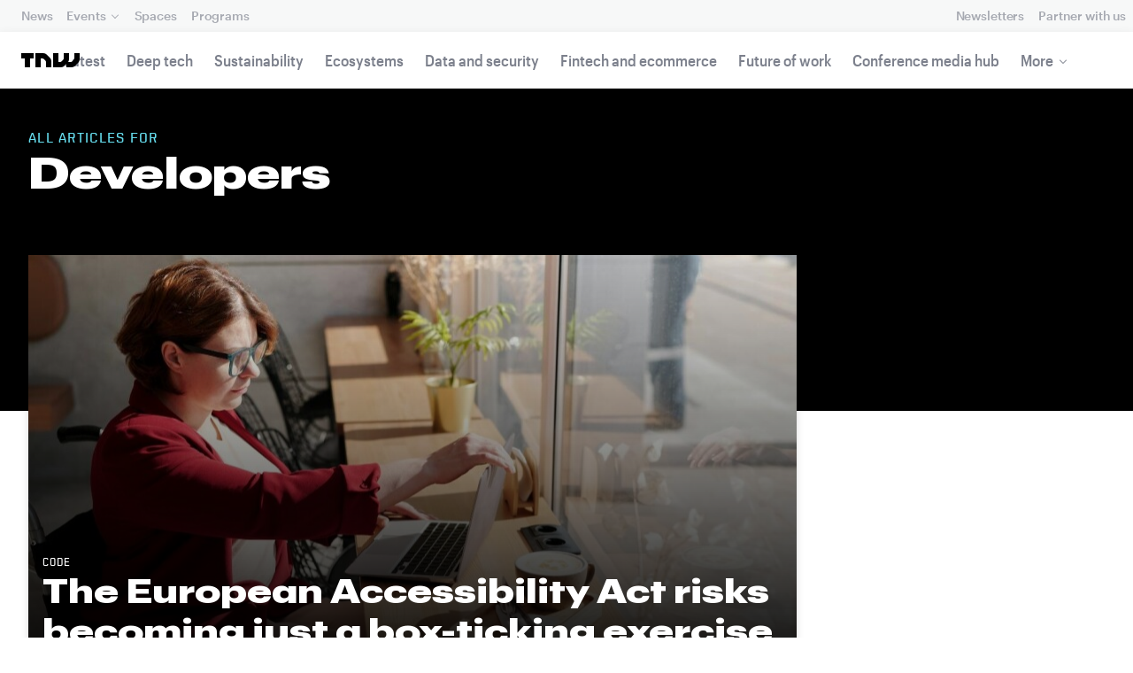

--- FILE ---
content_type: text/html; charset=UTF-8
request_url: https://next.tnwcdn.com/topic/developers
body_size: 20179
content:
<!DOCTYPE html>
<!--
Development:
JULIO FOULQUIE, @j3j5@hachyderm.io, ✈Montevideo, UY
MARC TORAL, ✈Amsterdam, NL
JULIAN SZNAIDER, ✈Buenos Aires, AR
——————————
Concept and Design by:
ALEXANDER GRIFFIOEN, @oscaralexander, ✈Amsterdam, NL
SÄINA SEEDORF, ✈Amsterdam, NL
——————————
Alumni:
JACK DUNN, ✈Amsterdam, NL
JULIAN AIJAL, @Jaijal, ✈Amsterdam, NL
SAM BLOK, ✈Amsterdam, NL
LAURA GENNO, ✈Amsterdam, NL
IRENE DE NICOLO, ✈Amsterdam, NL
DANIEL TARA, ✈Amsterdam, NL
EVGENY ASTAPOV, ✈Rotterdam, NL
RONAN O'LEARY, @ro_oleary, ✈Amsterdam, NL
PABLO ROMÁN, ✈Amsterdam, NL
JAMES SCOTT, ✈Amsterdam, NL
JELLE VAN WIJHE, ✈Amsterdam, NL
MATTHEW ELWORTHY, ✈Amsterdam, NL
OSCAR VAN ZIJVERDEN, ✈Amsterdam, NL
STEPHAN LAGERWAARD, ✈Amsterdam, NL
-->

<html lang="en">
    <head>
        <meta charset="utf-8">
        <meta name="viewport" content="width=device-width, initial-scale=1, maximum-scale=1">
        <meta content="IE=edge,chrome=1" http-equiv="X-UA-Compatible">
        <meta content="telephone=no" name="format-detection">
        <meta content="unsafe-url" name="referrer">
        <meta content="The Next Web" name="apple-mobile-web-app-title">

                <link rel="preload" href="//next.tnwcdn.com/assets/next/css/base.css?af24e65ec70ba6a3571bc69de0e8f4e09ff399ea" as="style">
        <link rel="preload" as="script" href="//next.tnwcdn.com/assets/next/js/base.js?af24e65ec70ba6a3571bc69de0e8f4e09ff399ea" >
                    <link rel="preload" href="//next.tnwcdn.com/assets/next/css/media.css?af24e65ec70ba6a3571bc69de0e8f4e09ff399ea" as="style">
                <link rel="preload" href='https://next.tnwcdn.com/assets/next/fonts/graphik-wide-black.woff2' as='font' type='font/woff2' crossorigin='anonymous'>

        
        
                
        
                                                                                                
                        <title>Developers News  | TNW</title>
            
        
                        
    <!-- OpenGraph -->
    <meta content="Developers news  | TNW" property="og:title" />
    <meta content="TNW | Developers" property="og:site_name" />
    <meta content="https://thenextweb.com/topic/developers" property="og:url" />
    <meta content="" property="og:description" />
    <meta content="https://img-cdn.tnwcdn.com/image?text=developers%2C640%2C460&amp;text_align=center&amp;text_color=fff&amp;text_size=56&amp;text_valign=middle&amp;url=https%3A%2F%2Fcdn0.tnwcdn.com%2Fwp-content%2Fblogs.dir%2F1%2Ffiles%2F2021%2F05%2Fftimg-tnw_general.jpg&amp;signature=5dcd2c49680fb5cc3173d4e60491073d" property="og:image" />
    <meta content="720" property="og:image:height" />
    <meta content="1280" property="og:image:width" />
    <meta content="website" property="og:type" />
        <meta property="og:locale" content="en_US">
    <!-- Twitter Card -->
    <meta name="twitter:card" content="summary_large_image" />
    <meta name="twitter:site" content="@developers" />
    <meta name="twitter:creator" content="@thenextweb" />
    <meta name="twitter:title" content="Developers" />
    <meta name="twitter:description" content="" />
    <meta name="twitter:image" content="https://img-cdn.tnwcdn.com/image?text=developers%2C640%2C460&amp;text_align=center&amp;text_color=fff&amp;text_size=56&amp;text_valign=middle&amp;url=https%3A%2F%2Fcdn0.tnwcdn.com%2Fwp-content%2Fblogs.dir%2F1%2Ffiles%2F2021%2F05%2Fftimg-tnw_general.jpg&amp;signature=5dcd2c49680fb5cc3173d4e60491073d" />
    <meta name="twitter:alt" content="All articles for Developers" />

        <link rel="apple-touch-icon" sizes="57x57" href="//next.tnwcdn.com/assets/img/favicon/apple-touch-icon-57x57.png">
        <link rel="apple-touch-icon" sizes="60x60" href="//next.tnwcdn.com/assets/img/favicon/apple-touch-icon-60x60.png">
        <link rel="apple-touch-icon" sizes="72x72" href="//next.tnwcdn.com/assets/img/favicon/apple-touch-icon-72x72.png">
        <link rel="apple-touch-icon" sizes="76x76" href="//next.tnwcdn.com/assets/img/favicon/apple-touch-icon-76x76.png">
        <link rel="apple-touch-icon" sizes="114x114" href="//next.tnwcdn.com/assets/img/favicon/apple-touch-icon-114x114.png">
        <link rel="apple-touch-icon" sizes="120x120" href="//next.tnwcdn.com/assets/img/favicon/apple-touch-icon-120x120.png">
        <link rel="apple-touch-icon" sizes="144x144" href="//next.tnwcdn.com/assets/img/favicon/apple-touch-icon-144x144.png">
        <link rel="apple-touch-icon" sizes="152x152" href="//next.tnwcdn.com/assets/img/favicon/apple-touch-icon-152x152.png">
        <link rel="apple-touch-icon" sizes="180x180" href="//next.tnwcdn.com/assets/img/favicon/apple-touch-icon-180x180.png">
        <link rel="icon" type="image/png" href="//next.tnwcdn.com/assets/img/favicon/favicon-32x32.png" sizes="32x32">
        <link rel="icon" type="image/png" href="//next.tnwcdn.com/assets/img/favicon/favicon-48x48.png" sizes="48x48">
        <link rel="icon" type="image/png" href="//next.tnwcdn.com/assets/img/favicon/favicon-194x194.png" sizes="194x194">
        <link rel="icon" type="image/png" href="//next.tnwcdn.com/assets/img/favicon/favicon-96x96.png" sizes="96x96">
        <link rel="icon" type="image/png" href="//next.tnwcdn.com/assets/img/favicon/favicon-192x192.png" sizes="192x192">
        <link rel="icon" type="image/png" href="//next.tnwcdn.com/assets/img/favicon/favicon-16x16.png" sizes="16x16">
        <link rel="shortcut icon" href="//next.tnwcdn.com/assets/img/favicon/favicon-16x16.png">
        <link rel="icon" href="/favicon.ico">
        <script src="//next.tnwcdn.com/assets/js/lib/modernizr-custom.js?af24e65ec70ba6a3571bc69de0e8f4e09ff399ea" async></script>
        <link rel="manifest" href="/manifest.json">
        <script type="module" src="https://cdn.jsdelivr.net/npm/@justinribeiro/lite-youtube@1.3.1/lite-youtube.js"></script>

        <style>body{visibility:hidden;}</style>

        <!-- Google Tag Manager -->
        <script>(function(w,d,s,l,i){w[l]=w[l]||[];w[l].push({'gtm.start':
        new Date().getTime(),event:'gtm.js'});var f=d.getElementsByTagName(s)[0],
        j=d.createElement(s),dl=l!='dataLayer'?'&l='+l:'';j.async=true;j.src=
        'https://www.googletagmanager.com/gtm.js?id='+i+dl;f.parentNode.insertBefore(j,f);
        })(window,document,'script','dataLayer','GTM-NNKTCH4W');</script>
        <!-- End Google Tag Manager -->

        <script type="text/javascript">
            window.dataLayer = window.dataLayer || [];
        </script>

        
<script>
    !function(t,e){var o,n,p,r;e.__SV||(window.posthog && window.posthog.__loaded)||(window.posthog=e,e._i=[],e.init=function(i,s,a){function g(t,e){var o=e.split(".");2==o.length&&(t=t[o[0]],e=o[1]),t[e]=function(){t.push([e].concat(Array.prototype.slice.call(arguments,0)))}}(p=t.createElement("script")).type="text/javascript",p.crossOrigin="anonymous",p.async=!0,p.src=s.api_host.replace(".i.posthog.com","-assets.i.posthog.com")+"/static/array.js",(r=t.getElementsByTagName("script")[0]).parentNode.insertBefore(p,r);var u=e;for(void 0!==a?u=e[a]=[]:a="posthog",u.people=u.people||[],u.toString=function(t){var e="posthog";return"posthog"!==a&&(e+="."+a),t||(e+=" (stub)"),e},u.people.toString=function(){return u.toString(1)+".people (stub)"},o="init ts ns yi rs os Qr es capture Hi calculateEventProperties hs register register_once register_for_session unregister unregister_for_session fs getFeatureFlag getFeatureFlagPayload isFeatureEnabled reloadFeatureFlags updateFlags updateEarlyAccessFeatureEnrollment getEarlyAccessFeatures on onFeatureFlags onSurveysLoaded onSessionId getSurveys getActiveMatchingSurveys renderSurvey displaySurvey cancelPendingSurvey canRenderSurvey canRenderSurveyAsync identify setPersonProperties group resetGroups setPersonPropertiesForFlags resetPersonPropertiesForFlags setGroupPropertiesForFlags resetGroupPropertiesForFlags reset get_distinct_id getGroups get_session_id get_session_replay_url alias set_config startSessionRecording stopSessionRecording sessionRecordingStarted captureException startExceptionAutocapture stopExceptionAutocapture loadToolbar get_property getSessionProperty vs us createPersonProfile cs Yr ps opt_in_capturing opt_out_capturing has_opted_in_capturing has_opted_out_capturing get_explicit_consent_status is_capturing clear_opt_in_out_capturing ls debug O ds getPageViewId captureTraceFeedback captureTraceMetric Vr".split(" "),n=0;n<o.length;n++)g(u,o[n]);e._i.push([i,s,a])},e.__SV=1)}(document,window.posthog||[]);
    posthog.init('phc_U6GxCW1e025EJZwgZdk8dI6LjxInuuygM3K2AswPHYW', {
        api_host: 'https://eu.i.posthog.com',
        defaults: '2025-11-30',
        person_profiles: 'identified_only'
    })
</script>

        <link href="//next.tnwcdn.com/assets/next/css/base.css?af24e65ec70ba6a3571bc69de0e8f4e09ff399ea" rel="stylesheet" type="text/css">
                    <link href="//next.tnwcdn.com/assets/next/css/media.css?af24e65ec70ba6a3571bc69de0e8f4e09ff399ea" rel="stylesheet" type="text/css">
            <noscript>
                <link href="//next.tnwcdn.com/assets/next/css/media.css?af24e65ec70ba6a3571bc69de0e8f4e09ff399ea" rel="stylesheet" type="text/css">
            </noscript>
        
        <meta http-equiv="Content-Security-Policy" content="upgrade-insecure-requests">
        <link rel="dns-prefetch" href="//cdn0.tnwcdn.com/">
        <link rel="dns-prefetch" href="//next.tnwcdn.com/">
        <link rel="dns-prefetch" href="//img-cdn.tnwcdn.com/">
        <link rel="preconnect" href="//cdn0.tnwcdn.com/">
        <link rel="preconnect" href="//next.tnwcdn.com/">
        <link rel="preconnect" href="//img-cdn.tnwcdn.com/">
        <link rel="stylesheet preload" as="style" href="//use.fontawesome.com/releases/v5.6.3/css/all.css" integrity="sha384-UHRtZLI+pbxtHCWp1t77Bi1L4ZtiqrqD80Kn4Z8NTSRyMA2Fd33n5dQ8lWUE00s/" crossorigin="anonymous" async>
                    <link rel="canonical" href="https://next.tnwcdn.com/topic/developers"/>
        
        
                        
                            
                        <link rel="next" href="https://next.tnwcdn.com/topic/developers/page/2" />
                    
                                        
                                <!-- JSON-LD Breadcrumbs -->
    <script type="application/ld+json">
        {"@context":"http:\/\/schema.org","@id":"#Breadcrumb","name":"TNW","@type":"BreadcrumbList","itemListElement":[{"@type":"ListItem","position":1,"name":"TNW","item":{"@type":"WebPage","@id":"https:\/\/next.tnwcdn.com","name":"TNW","url":"https:\/\/next.tnwcdn.com"}},{"@type":"ListItem","position":2,"name":"developers News","item":{"@type":"WebPage","@id":"https:\/\/next.tnwcdn.com\/topic\/developers","url":"https:\/\/next.tnwcdn.com\/topic\/developers","name":"developers News"}}]}
     </script>
        <!-- JSON-LD schema -->
    <script type="application/ld+json">
        [{"@id": "https://data.thenextweb.com/tnw/entity/developers", "url": "https://thenextweb.com/topic/developers", "name": "developers", "@type": "Thing", "@context": "http://schema.org", "description": ""}]
    </script>
            <script>
            var APP_ENV = {
                'site_url': 'https://thenextweb.com/' + '',
                'cookie_domain': '.thenextweb.com'
            };
        </script>
                                    
        <script>
        
        (function () {
          window.dataLayer = window.dataLayer || [];

          window.dataLayer.push(arguments);

          window.dataLayer.push({
            event: 'defaultConsentSet',
            consentStatus: arguments[2],
          });

          window.dispatchEvent(new CustomEvent('defaultConsentSet', {
            detail: {
              consent: arguments[2],
            },
          }));
        }('consent', 'default', (function () {
          const defaults = {
            ad_storage: 'denied',
            analytics_storage: 'denied'
          };

          let cookie = document.cookie.split('; ').find(function(row) {
            return row.startsWith('__tnw_cookieConsent=');
          });

          if (typeof cookie === 'undefined') {
            return defaults;
          }

          cookie = cookie.slice(20);

          try {
            cookie = JSON.parse(decodeURIComponent(cookie));
          } catch (e) {
            return defaults;
          }

          return cookie;
        }())));
        
        </script>
    </head>

                    
        
        
            
    
    
    
    
    <body class="site-tnwNext" id="next-top">
        <!-- Google Tag Manager (noscript) -->
        <noscript><iframe src="https://www.googletagmanager.com/ns.html?id=GTM-NNKTCH4W"
        height="0" width="0" style="display:none;visibility:hidden"></iframe></noscript>
        <!-- End Google Tag Manager (noscript) -->
        <a class="skip-link" href="#main">Skip to content</a>

        

        <div id="fb-root"></div>
        
                <nav class="c-nav has-level2" id="nav" role="navigation" style="top: 0;">
        <div class="c-nav__level1">
        <button class="c-nav__menuToggle c-nav__menuToggle--level-1 js-menuToggleLevel" data-nav-level="1" id="nav-menuLevel1" type="button" aria-haspopup="true" aria-controls="overlay__hook" aria-expanded="false">
          <span class="visually-hidden">Toggle Navigation</span>
        </button>

        <div class="navLabel_dt">
            <a class="c-nav__logo" href="/" data-event-category="Article" data-event-action="Navigation bar" data-event-label="TNW Logo" name="TNW Logo" data-event-non-interaction="false">
                <svg preserveAspectRatio="xMidYMid meet" viewBox="0 0 66 16">
                    <path d="M32.23993 5A6.00284 6.00284 0 0 1 34 9.24261V16h-6v-5.929a2.00249 2.00249 0 0 0-.58856-1.41424l-2.07239-2.07101A2.00315 2.00315 0 0 0 23.92346 6H22v10h-6V0h8.75189a6 6 0 0 1 4.24268 1.75739zM60 0v5.929a2.00245 2.00245 0 0 1-.58856 1.41418l-2.07385 2.071A1.99969 1.99969 0 0 1 55.9234 10h-2.88214A5.99166 5.99166 0 0 0 54 6.75732V0h-6v5.929a2.00245 2.00245 0 0 1-.58856 1.41418l-2.07385 2.071A1.99969 1.99969 0 0 1 43.9234 10H42V0h-6v16h8.75189a6.003 6.003 0 0 0 4.244-1.75739L51 12.23938V16h5.75189a6.003 6.003 0 0 0 4.244-1.75739l3.244-3.24267A6.00264 6.00264 0 0 0 66 6.75732V0zM0 6h4v10h6V6h4V0H0z"></path>
                </svg>
            </a>

                                            
            
            
                    
                                                
                                                                        
                
                        </div>

        <div class="c-nav__menuContainer c-nav__menuContainer--1" id="overlay__hook">
            
            <ul class="c-nav__menu">

                
                                                                
                                
        						
        						            								                										
              									
          							
                    
                                                                    <li class="c-nav__menuItem">
                            <a class="c-nav__menuLink" data-event-category="Navigation bar" data-event-action="News" data-event-label="/" data-event-non-interaction="false" href="/" >
                                News
                            </a>
                        </li>
                                    
        						
        						            								
          							
                    
                    
                                                
                                  							
                        
          							                                                  							

                                                <li class="c-nav__menuItem has-menu">
                            <button class="c-nav__menuLink" type="button" aria-haspopup="true" aria-expanded="false">Events</button>

                            <ul class="c-nav__submenu" role="menu">
                                                                    
                                    
                                    <li class="c-nav__submenuItem">
                                        <a class="c-nav__submenuLink" href="/conference" data-event-category="Navigation bar" data-event-action="TNW Conference" data-event-label="/conference" data-event-non-interaction="false"  >
                                            <span class="c-nav__submenuLinkTitle" data-event-category="Navigation bar" data-event-action="TNW Conference" data-event-label="/conference" data-event-non-interaction="false">TNW Conference</span>
                                            <span class="c-nav__submenuLinkNote">June 19 &amp; 20, 2025</span>
                                        </a>
                                    </li>
                                                                    
                                    
                                    <li class="c-nav__submenuItem">
                                        <a class="c-nav__submenuLink" href="/events" data-event-category="Navigation bar" data-event-action="All events" data-event-label="/events" data-event-non-interaction="false"  >
                                            <span class="c-nav__submenuLinkTitle" data-event-category="Navigation bar" data-event-action="All events" data-event-label="/events" data-event-non-interaction="false">All events</span>
                                            <span class="c-nav__submenuLinkNote"></span>
                                        </a>
                                    </li>
                                                            </ul>
                        </li>
                                    
        						
        						            								
          							
                    
                                                                    <li class="c-nav__menuItem">
                            <a class="c-nav__menuLink" data-event-category="Navigation bar" data-event-action="Spaces" data-event-label="/spaces" data-event-non-interaction="false" href="/spaces" >
                                Spaces
                            </a>
                        </li>
                                    
        						
        						            								
          							
                    
                                                                    <li class="c-nav__menuItem">
                            <a class="c-nav__menuLink" data-event-category="Navigation bar" data-event-action="Programs" data-event-label="/programs" data-event-non-interaction="false" href="/programs" >
                                Programs
                            </a>
                        </li>
                                                </ul>

            
                                    
                            <hr class="mobile_menu_divider "/>
                <ul class="c-nav__menu c-nav__icons">
                                                      					
              					
                        
                                        						              					
              					<li class="c-nav__menuItem c-nav__iconsItem">
                						<a href="/newsletters" class="c-nav__menuLink" data-event-category="Navigation bar" data-event-action="Newsletter" data-event-label="Newsletters top right - click" data-event-non-interaction="false">
                               			    <span data-event-category="Navigation bar" data-event-action="Newsletters" data-event-label="/newsletters" data-event-non-interaction="false" class="c-nav__iconsItem--label">Newsletters</span>
                						</a>
              					</li>
                                  					
              					
                        
                        
              					<li class="c-nav__menuItem c-nav__iconsItem">
                						<a href="/partnerships" class="c-nav__menuLink">
                               			    <span data-event-category="Navigation bar" data-event-action="Partner with us" data-event-label="/partnerships" data-event-non-interaction="false" class="c-nav__iconsItem--label">Partner with us</span>
                						</a>
              					</li>
                            				</ul>


            
                        
            <footer class="c-nav__footer">
                <ul class="c-nav__social">
                    <li class="c-nav__socialItem">
                        <a class="c-nav__socialLink" href="https://facebook.com/thenextweb" target="_blank" rel="noopener noreferrer" name="Facebook Social Link">
                            <svg class="c-nav__socialIcon"><use xlink:href="/assets/next/img/icons.svg#facebook"></use></svg>
                        </a>
                    </li>
                    <li class="c-nav__socialItem">
                        <a class="c-nav__socialLink" href="https://www.instagram.com/thenextweb" target="_blank" rel="noopener noreferrer" name="Instagram Social Link">
                            <svg class="c-nav__socialIcon"><use xlink:href="/assets/next/img/icons.svg#instagram"></use></svg>
                        </a>
                    </li>
                    <li class="c-nav__socialItem">
                        <a class="c-nav__socialLink" href="https://twitter.com/thenextweb" target="_blank" rel="noopener noreferrer" name="Twitter Social Link">
                            <svg class="c-nav__socialIcon"><use xlink:href="/assets/next/img/icons.svg#twitter"></use></svg>
                        </a>
                    </li>
                    <li class="c-nav__socialItem">
                        <a class="c-nav__socialLink" href="https://youtube.com/user/thenextweb" target="_blank" rel="noopener noreferrer" name="Youtube Social Link">
                            <svg class="c-nav__socialIcon"><use xlink:href="/assets/next/img/icons.svg#youtube"></use></svg>
                        </a>
                    </li>
                    <li class="c-nav__socialItem">
                        <a class="c-nav__socialLink" href="https://flipboard.com/@thenextweb" target="_blank" rel="noopener noreferrer" name="Flipboard Social Link">
                            <svg class="c-nav__socialIcon"><use xlink:href="/assets/next/img/icons.svg#flipboard"></use></svg>
                        </a>
                    </li>
                    <li class="c-nav__socialItem">
                        <a class="c-nav__socialLink" href="/newsletters" name="Email Social Link">
                            <svg class="c-nav__socialIcon"><use xlink:href="/assets/next/img/icons.svg#mail"></use></svg>
                        </a>
                    </li>
                </ul>

                <ul class="c-nav__company">
                    <li class="c-nav__companyItem">
                        <a class="c-nav__companyLink" href="https://thenextweb.homerun.co/" target="_blank" rel="noopener noreferrer">Jobs</a>
                    </li>
                    <li class="c-nav__companyItem"><a class="c-nav__companyLink" href="mailto:conference@thenextweb.com">Contact</a></li>
                </ul>
            </footer>

        </div>
    </div>
    
    
    
    
    
        
            <div class="c-nav__level2 tnw news">
                <div class="c-nav__pwd">
                                            <a class="c-nav__pwdLogo" href="/">
                            <svg class="tnwLogo__ft"><use xlink:href="/assets/next/img/icons.svg#tnwFT"></use></svg>
                            <svg class="tnwLogo__tnw"><use xlink:href="/assets/next/img/icons.svg#tnw"></use></svg>
                        </a>
                                                                                    
                    <span class="c-nav__pwdSection">News</span>

                    <a class="c-nav__pwdSite" href="/" title="">
                        <span class="sm:hidden" id="channelName_abbr">opinion</span>
                        <span class="max-sm:hidden xl:hidden">opinion</span>
                        <span class="max-xl:hidden" id="channelName_mob">opinion</span>
                    </a>

                </div>

                                
                
                                    <div class="c-nav__menuContainer c-nav__menuContainer--2">
                        <ul class="c-nav__menu">
                            
                                                            
                                
                                <li class="c-nav__menuItem">
                                    <a class="c-nav__menuLink" href="/latest" data-event-category="Navigation bar" data-event-action="Latest" data-event-label="/latest" data-event-non-interaction="false">Latest</a>
                                </li>
                                                            
                                
                                <li class="c-nav__menuItem">
                                    <a class="c-nav__menuLink" href="/deep-tech" data-event-category="Navigation bar" data-event-action="Deep tech" data-event-label="/deep-tech" data-event-non-interaction="false">Deep tech</a>
                                </li>
                                                            
                                
                                <li class="c-nav__menuItem">
                                    <a class="c-nav__menuLink" href="/sustainability" data-event-category="Navigation bar" data-event-action="Sustainability" data-event-label="/sustainability" data-event-non-interaction="false">Sustainability</a>
                                </li>
                                                            
                                
                                <li class="c-nav__menuItem">
                                    <a class="c-nav__menuLink" href="/ecosystems" data-event-category="Navigation bar" data-event-action="Ecosystems" data-event-label="/ecosystems" data-event-non-interaction="false">Ecosystems</a>
                                </li>
                                                            
                                
                                <li class="c-nav__menuItem">
                                    <a class="c-nav__menuLink" href="/data-security" data-event-category="Navigation bar" data-event-action="Data and security" data-event-label="/data-security" data-event-non-interaction="false">Data and security</a>
                                </li>
                                                            
                                
                                <li class="c-nav__menuItem">
                                    <a class="c-nav__menuLink" href="/fintech-ecommerce" data-event-category="Navigation bar" data-event-action="Fintech and ecommerce" data-event-label="/fintech-ecommerce" data-event-non-interaction="false">Fintech and ecommerce</a>
                                </li>
                                                            
                                
                                <li class="c-nav__menuItem">
                                    <a class="c-nav__menuLink" href="/future-of-work" data-event-category="Navigation bar" data-event-action="Future of work" data-event-label="/future-of-work" data-event-non-interaction="false">Future of work</a>
                                </li>
                                                            
                                
                                <li class="c-nav__menuItem">
                                    <a class="c-nav__menuLink" href="https://thenextweb.com/topic/tnw-conference" data-event-category="Navigation bar" data-event-action="Conference media hub" data-event-label="https://thenextweb.com/topic/tnw-conference" data-event-non-interaction="false">Conference media hub</a>
                                </li>
                            
                            
                                                            
                                                                                                                                                                                                                                                                                                                                                                                    
                                <li class="c-nav__menuItem has-menu">
                                    <button class="c-nav__menuLink" type="button" aria-haspopup="true" aria-expanded="false">More</button>

                                    <ul class="c-nav__submenu">
                                                                                    
                                            
                                            <li class="c-nav__submenuItem">
                                                <a class="c-nav__submenuLink" href="/startups-technology">
                                                    <span class="c-nav__submenuLinkTitle" data-event-category="Navigation bar" data-event-action="Startups and technology" data-event-label="/startups-technology" data-event-non-interaction="false">Startups and technology</span>
                                                </a>
                                            </li>
                                                                                    
                                            
                                            <li class="c-nav__submenuItem">
                                                <a class="c-nav__submenuLink" href="/investors-funding">
                                                    <span class="c-nav__submenuLinkTitle" data-event-category="Navigation bar" data-event-action="Investors and funding" data-event-label="/investors-funding" data-event-non-interaction="false">Investors and funding</span>
                                                </a>
                                            </li>
                                                                                    
                                            
                                            <li class="c-nav__submenuItem">
                                                <a class="c-nav__submenuLink" href="/government-policy">
                                                    <span class="c-nav__submenuLinkTitle" data-event-category="Navigation bar" data-event-action="Government and policy" data-event-label="/government-policy" data-event-non-interaction="false">Government and policy</span>
                                                </a>
                                            </li>
                                                                                    
                                            
                                            <li class="c-nav__submenuItem">
                                                <a class="c-nav__submenuLink" href="/corporates-innovation">
                                                    <span class="c-nav__submenuLinkTitle" data-event-category="Navigation bar" data-event-action="Corporates and innovation" data-event-label="/corporates-innovation" data-event-non-interaction="false">Corporates and innovation</span>
                                                </a>
                                            </li>
                                                                                    
                                            
                                            <li class="c-nav__submenuItem">
                                                <a class="c-nav__submenuLink" href="https://fast.wistia.com/embed/channel/hckmzyzq7e">
                                                    <span class="c-nav__submenuLinkTitle" data-event-category="Navigation bar" data-event-action="Podcast" data-event-label="https://fast.wistia.com/embed/channel/hckmzyzq7e" data-event-non-interaction="false">Podcast</span>
                                                </a>
                                            </li>
                                                                            </ul>
                                </li>
                                                    </ul>

                        <button class="c-nav__menuScroller" type="button" aria-hidden="true"></button>
                    </div>
                            </div>

        
        </nav>
                        <div class="o-page" id="main">
            <div class="o-page__main">
                
<div class="c-channel c-channel--topic o-page__main">
    <header class="c-topic__header js-parallax o-parallax">
        <div class="o-wrapper">
            <p class="c-topic__subheading">All Articles for</p>
            <h1 class="c-topic__heading">Developers</h1>
            <p class="c-topic__desc">
                
            </p>
        </div>
    </header>

    <div class="o-wrapper">
        <div class="c-split">
            <main class="c-split__main">
                <div class="c-topArticles o-grid o-grid--gap-m">
                                                                    
                                                                                                    <article class="c-topArticles__article o-grid__col ">
                            <div class="c-card c-card--visual">

                                <a class="c-card__image o-media xs:o-media--1:1 md:o-media--16:9" data-event-category="Topic" data-event-action="Top story" data-event-label="The European Accessibility Act risks becoming just a box-ticking exercise" data-event-non-interaction="false" href="/news/european-accessibility-act-becoming-box-ticking-exercise">
                                    <img
                                        data-event-category="Topic"
                                        data-event-action="Top story"
                                        data-event-label="The European Accessibility Act risks becoming just a box-ticking exercise"
                                        data-event-non-interaction="false"
                                        alt="The European Accessibility Act risks becoming just a box-ticking exercise"
                                                                                                                        class="c-card__imageImage"
                                                                                    src="https://img-cdn.tnwcdn.com/image?fit=2682%2C1509&amp;url=https%3A%2F%2Fcdn0.tnwcdn.com%2Fwp-content%2Fblogs.dir%2F1%2Ffiles%2F2025%2F02%2FUntitled-design-9-1.jpg&amp;signature=8c791e7478fa6ef22dbe7443bb296414"
                                        srcset=" https://img-cdn.tnwcdn.com/image?fit=741%2C741&amp;url=https%3A%2F%2Fcdn0.tnwcdn.com%2Fwp-content%2Fblogs.dir%2F1%2Ffiles%2F2025%2F02%2FUntitled-design-9-1.jpg&amp;signature=0c994104ac758950ca32e2eb5c420742 741w ,   https://img-cdn.tnwcdn.com/image?fit=1482%2C1482&amp;url=https%3A%2F%2Fcdn0.tnwcdn.com%2Fwp-content%2Fblogs.dir%2F1%2Ffiles%2F2025%2F02%2FUntitled-design-9-1.jpg&amp;signature=3d3a5da4765f6eec553c9601294200b5 1482w ,   https://img-cdn.tnwcdn.com/image?fit=2223%2C2223&amp;url=https%3A%2F%2Fcdn0.tnwcdn.com%2Fwp-content%2Fblogs.dir%2F1%2Ffiles%2F2025%2F02%2FUntitled-design-9-1.jpg&amp;signature=531f41a46bc65e1461aa0a9dfa79257a 2223w ,   https://img-cdn.tnwcdn.com/image?fit=659%2C371&amp;url=https%3A%2F%2Fcdn0.tnwcdn.com%2Fwp-content%2Fblogs.dir%2F1%2Ffiles%2F2025%2F02%2FUntitled-design-9-1.jpg&amp;signature=a7debd0af37b24af84e919f701c623b5 659w ,   https://img-cdn.tnwcdn.com/image?fit=1318%2C742&amp;url=https%3A%2F%2Fcdn0.tnwcdn.com%2Fwp-content%2Fblogs.dir%2F1%2Ffiles%2F2025%2F02%2FUntitled-design-9-1.jpg&amp;signature=107b20844b905837c71020a6b5bcdb0a 1318w ,   https://img-cdn.tnwcdn.com/image?fit=1977%2C1113&amp;url=https%3A%2F%2Fcdn0.tnwcdn.com%2Fwp-content%2Fblogs.dir%2F1%2Ffiles%2F2025%2F02%2FUntitled-design-9-1.jpg&amp;signature=5e22ee3d5f92f2edf49249eba94b764a 1977w ,   https://img-cdn.tnwcdn.com/image?fit=922%2C519&amp;url=https%3A%2F%2Fcdn0.tnwcdn.com%2Fwp-content%2Fblogs.dir%2F1%2Ffiles%2F2025%2F02%2FUntitled-design-9-1.jpg&amp;signature=2ed0df4b2d6edfaa26a52120b58200ef 922w ,   https://img-cdn.tnwcdn.com/image?fit=1844%2C1038&amp;url=https%3A%2F%2Fcdn0.tnwcdn.com%2Fwp-content%2Fblogs.dir%2F1%2Ffiles%2F2025%2F02%2FUntitled-design-9-1.jpg&amp;signature=7bb438e8ecd4cd67e48794971f7f6dd9 1844w ,   https://img-cdn.tnwcdn.com/image?fit=2766%2C1557&amp;url=https%3A%2F%2Fcdn0.tnwcdn.com%2Fwp-content%2Fblogs.dir%2F1%2Ffiles%2F2025%2F02%2FUntitled-design-9-1.jpg&amp;signature=da3e9418d381fe1fd7b5b9df207e4366 2766w ,   https://img-cdn.tnwcdn.com/image?fit=630%2C355&amp;url=https%3A%2F%2Fcdn0.tnwcdn.com%2Fwp-content%2Fblogs.dir%2F1%2Ffiles%2F2025%2F02%2FUntitled-design-9-1.jpg&amp;signature=dd9bd47b38a2654ca416a19c185034ea 630w ,   https://img-cdn.tnwcdn.com/image?fit=1260%2C710&amp;url=https%3A%2F%2Fcdn0.tnwcdn.com%2Fwp-content%2Fblogs.dir%2F1%2Ffiles%2F2025%2F02%2FUntitled-design-9-1.jpg&amp;signature=fd8b1d25a52cd9ed33d4618ae0199da6 1260w ,   https://img-cdn.tnwcdn.com/image?fit=1890%2C1065&amp;url=https%3A%2F%2Fcdn0.tnwcdn.com%2Fwp-content%2Fblogs.dir%2F1%2Ffiles%2F2025%2F02%2FUntitled-design-9-1.jpg&amp;signature=71838f2ccf8c8b4e5911b3ff1d03a284 1890w ,   https://img-cdn.tnwcdn.com/image?fit=894%2C503&amp;url=https%3A%2F%2Fcdn0.tnwcdn.com%2Fwp-content%2Fblogs.dir%2F1%2Ffiles%2F2025%2F02%2FUntitled-design-9-1.jpg&amp;signature=0e06dc421bcef94fe6de970ea96936cc 894w ,   https://img-cdn.tnwcdn.com/image?fit=1788%2C1006&amp;url=https%3A%2F%2Fcdn0.tnwcdn.com%2Fwp-content%2Fblogs.dir%2F1%2Ffiles%2F2025%2F02%2FUntitled-design-9-1.jpg&amp;signature=62f91b2a5951cdceebf672005ebf7579 1788w ,   https://img-cdn.tnwcdn.com/image?fit=2682%2C1509&amp;url=https%3A%2F%2Fcdn0.tnwcdn.com%2Fwp-content%2Fblogs.dir%2F1%2Ffiles%2F2025%2F02%2FUntitled-design-9-1.jpg&amp;signature=8c791e7478fa6ef22dbe7443bb296414 2682w  "
                                                                                    sizes="
                                            (max-width:  767px) 741px,
                                            (width: 768px) 659px,
                                            (min-width:  769px) and (max-width: 1023px) 922px,
                                            (width: 1024px) 630px,
                                            894px"
                                                                            />

                                    <noscript>
                                        <img
                                                                                        src="https://img-cdn.tnwcdn.com/image?fit=2682%2C1509&amp;url=https%3A%2F%2Fcdn0.tnwcdn.com%2Fwp-content%2Fblogs.dir%2F1%2Ffiles%2F2025%2F02%2FUntitled-design-9-1.jpg&amp;signature=8c791e7478fa6ef22dbe7443bb296414"
                                            srcset=" https://img-cdn.tnwcdn.com/image?fit=741%2C741&amp;url=https%3A%2F%2Fcdn0.tnwcdn.com%2Fwp-content%2Fblogs.dir%2F1%2Ffiles%2F2025%2F02%2FUntitled-design-9-1.jpg&amp;signature=0c994104ac758950ca32e2eb5c420742 741ww ,   https://img-cdn.tnwcdn.com/image?fit=1482%2C1482&amp;url=https%3A%2F%2Fcdn0.tnwcdn.com%2Fwp-content%2Fblogs.dir%2F1%2Ffiles%2F2025%2F02%2FUntitled-design-9-1.jpg&amp;signature=3d3a5da4765f6eec553c9601294200b5 1482ww ,   https://img-cdn.tnwcdn.com/image?fit=2223%2C2223&amp;url=https%3A%2F%2Fcdn0.tnwcdn.com%2Fwp-content%2Fblogs.dir%2F1%2Ffiles%2F2025%2F02%2FUntitled-design-9-1.jpg&amp;signature=531f41a46bc65e1461aa0a9dfa79257a 2223ww ,   https://img-cdn.tnwcdn.com/image?fit=659%2C371&amp;url=https%3A%2F%2Fcdn0.tnwcdn.com%2Fwp-content%2Fblogs.dir%2F1%2Ffiles%2F2025%2F02%2FUntitled-design-9-1.jpg&amp;signature=a7debd0af37b24af84e919f701c623b5 659ww ,   https://img-cdn.tnwcdn.com/image?fit=1318%2C742&amp;url=https%3A%2F%2Fcdn0.tnwcdn.com%2Fwp-content%2Fblogs.dir%2F1%2Ffiles%2F2025%2F02%2FUntitled-design-9-1.jpg&amp;signature=107b20844b905837c71020a6b5bcdb0a 1318ww ,   https://img-cdn.tnwcdn.com/image?fit=1977%2C1113&amp;url=https%3A%2F%2Fcdn0.tnwcdn.com%2Fwp-content%2Fblogs.dir%2F1%2Ffiles%2F2025%2F02%2FUntitled-design-9-1.jpg&amp;signature=5e22ee3d5f92f2edf49249eba94b764a 1977ww ,   https://img-cdn.tnwcdn.com/image?fit=922%2C519&amp;url=https%3A%2F%2Fcdn0.tnwcdn.com%2Fwp-content%2Fblogs.dir%2F1%2Ffiles%2F2025%2F02%2FUntitled-design-9-1.jpg&amp;signature=2ed0df4b2d6edfaa26a52120b58200ef 922ww ,   https://img-cdn.tnwcdn.com/image?fit=1844%2C1038&amp;url=https%3A%2F%2Fcdn0.tnwcdn.com%2Fwp-content%2Fblogs.dir%2F1%2Ffiles%2F2025%2F02%2FUntitled-design-9-1.jpg&amp;signature=7bb438e8ecd4cd67e48794971f7f6dd9 1844ww ,   https://img-cdn.tnwcdn.com/image?fit=2766%2C1557&amp;url=https%3A%2F%2Fcdn0.tnwcdn.com%2Fwp-content%2Fblogs.dir%2F1%2Ffiles%2F2025%2F02%2FUntitled-design-9-1.jpg&amp;signature=da3e9418d381fe1fd7b5b9df207e4366 2766ww ,   https://img-cdn.tnwcdn.com/image?fit=630%2C355&amp;url=https%3A%2F%2Fcdn0.tnwcdn.com%2Fwp-content%2Fblogs.dir%2F1%2Ffiles%2F2025%2F02%2FUntitled-design-9-1.jpg&amp;signature=dd9bd47b38a2654ca416a19c185034ea 630ww ,   https://img-cdn.tnwcdn.com/image?fit=1260%2C710&amp;url=https%3A%2F%2Fcdn0.tnwcdn.com%2Fwp-content%2Fblogs.dir%2F1%2Ffiles%2F2025%2F02%2FUntitled-design-9-1.jpg&amp;signature=fd8b1d25a52cd9ed33d4618ae0199da6 1260ww ,   https://img-cdn.tnwcdn.com/image?fit=1890%2C1065&amp;url=https%3A%2F%2Fcdn0.tnwcdn.com%2Fwp-content%2Fblogs.dir%2F1%2Ffiles%2F2025%2F02%2FUntitled-design-9-1.jpg&amp;signature=71838f2ccf8c8b4e5911b3ff1d03a284 1890ww ,   https://img-cdn.tnwcdn.com/image?fit=894%2C503&amp;url=https%3A%2F%2Fcdn0.tnwcdn.com%2Fwp-content%2Fblogs.dir%2F1%2Ffiles%2F2025%2F02%2FUntitled-design-9-1.jpg&amp;signature=0e06dc421bcef94fe6de970ea96936cc 894ww ,   https://img-cdn.tnwcdn.com/image?fit=1788%2C1006&amp;url=https%3A%2F%2Fcdn0.tnwcdn.com%2Fwp-content%2Fblogs.dir%2F1%2Ffiles%2F2025%2F02%2FUntitled-design-9-1.jpg&amp;signature=62f91b2a5951cdceebf672005ebf7579 1788ww ,   https://img-cdn.tnwcdn.com/image?fit=2682%2C1509&amp;url=https%3A%2F%2Fcdn0.tnwcdn.com%2Fwp-content%2Fblogs.dir%2F1%2Ffiles%2F2025%2F02%2FUntitled-design-9-1.jpg&amp;signature=8c791e7478fa6ef22dbe7443bb296414 2682ww  "
                                                                                                                                            sizes="
                                                (max-width:  767px) 741px,
                                                (width: 768px) 659px,
                                                (min-width:  769px) and (max-width: 1023px) 922px,
                                                (width: 1024px) 630px,
                                                894px"
                                                                                                                                        alt="The European Accessibility Act risks becoming just a box-ticking exercise"
                                            class="c-card__imageImage"
                                            data-event-category="Topic"
                                            data-event-action="Top story"
                                            data-event-label="The European Accessibility Act risks becoming just a box-ticking exercise"
                                            data-event-non-interaction="false"
                                        />
                                    </noscript>
                                </a>
                                <header class="c-card__header">
                                    <ul class="c-tags">
                                                                            <li class="c-tags__tag"><a class="c-tags__link c-channel-featured" data-event-category="Topic" data-event-action="Tags" data-event-label="code" data-event-non-interaction="false" href="/topic/code">Code</a></li>
                                                                        </ul>
                                    <h2 class="c-card__heading c-card__heading--large"><a data-event-category="Topic" data-event-action="Top story" data-event-label="The European Accessibility Act risks becoming just a box-ticking exercise" data-event-non-interaction="false" href="/news/european-accessibility-act-becoming-box-ticking-exercise" tabindex="-1">The European Accessibility Act risks becoming just a box-ticking exercise</a></h2>
                                    <ul class="c-meta">
                                        <li class="c-meta__item"><a class="c-meta__link" data-event-category="Topic" data-event-action="Author" data-event-label="Elina Siskevica" data-event-non-interaction="false" href="/author/elina-siskevica">Elina Siskevica</a></li>
                                        <li class="c-meta__item">10 months ago</li>
                                    </ul>
                                </header>
                            </div>
                        </article>
                                                                    
                                                                                                    <article class="c-topArticles__article o-grid__col  md:o-grid__col--1/2 ">
                            <div class="c-card c-card--visual">

                                <a class="c-card__image o-media xs:o-media--1:1 md:o-media--16:9" data-event-category="Topic" data-event-action="Top story" data-event-label="Dutch startup Skylark takes off to give non-technical founders wings" data-event-non-interaction="false" href="/news/dutch-startup-skylark-launches-non-technical-founders">
                                    <img
                                        data-event-category="Topic"
                                        data-event-action="Top story"
                                        data-event-label="Dutch startup Skylark takes off to give non-technical founders wings"
                                        data-event-non-interaction="false"
                                        alt="Dutch startup Skylark takes off to give non-technical founders wings"
                                                                                                                        class="c-card__imageImage js-lazy"
                                                                                    data-src="https://img-cdn.tnwcdn.com/image?fit=1317%2C741&amp;url=https%3A%2F%2Fcdn0.tnwcdn.com%2Fwp-content%2Fblogs.dir%2F1%2Ffiles%2F2025%2F03%2FUntitled-design-36.jpg&amp;signature=2606b74f8d200df0f9913d56810cb511"
                                        data-srcset=" https://img-cdn.tnwcdn.com/image?fit=741%2C741&amp;url=https%3A%2F%2Fcdn0.tnwcdn.com%2Fwp-content%2Fblogs.dir%2F1%2Ffiles%2F2025%2F03%2FUntitled-design-36.jpg&amp;signature=9aac591221ebb80f09d8322efde70c6f 741w ,   https://img-cdn.tnwcdn.com/image?fit=1482%2C1482&amp;url=https%3A%2F%2Fcdn0.tnwcdn.com%2Fwp-content%2Fblogs.dir%2F1%2Ffiles%2F2025%2F03%2FUntitled-design-36.jpg&amp;signature=ceb2c2f4317e4aea02a0a2184d616f36 1482w ,   https://img-cdn.tnwcdn.com/image?fit=2223%2C2223&amp;url=https%3A%2F%2Fcdn0.tnwcdn.com%2Fwp-content%2Fblogs.dir%2F1%2Ffiles%2F2025%2F03%2FUntitled-design-36.jpg&amp;signature=97fa582314bd2d5f9115b08a3f549ef6 2223w ,   https://img-cdn.tnwcdn.com/image?fit=321%2C181&amp;url=https%3A%2F%2Fcdn0.tnwcdn.com%2Fwp-content%2Fblogs.dir%2F1%2Ffiles%2F2025%2F03%2FUntitled-design-36.jpg&amp;signature=8767fc9da15884122ac9e703c681a809 321w ,   https://img-cdn.tnwcdn.com/image?fit=642%2C362&amp;url=https%3A%2F%2Fcdn0.tnwcdn.com%2Fwp-content%2Fblogs.dir%2F1%2Ffiles%2F2025%2F03%2FUntitled-design-36.jpg&amp;signature=11bf94d7a8bde4f6c2b96fcaa6cf3fdf 642w ,   https://img-cdn.tnwcdn.com/image?fit=963%2C543&amp;url=https%3A%2F%2Fcdn0.tnwcdn.com%2Fwp-content%2Fblogs.dir%2F1%2Ffiles%2F2025%2F03%2FUntitled-design-36.jpg&amp;signature=00634ce484afd2f3ffd557f58934e53a 963w ,   https://img-cdn.tnwcdn.com/image?fit=453%2C255&amp;url=https%3A%2F%2Fcdn0.tnwcdn.com%2Fwp-content%2Fblogs.dir%2F1%2Ffiles%2F2025%2F03%2FUntitled-design-36.jpg&amp;signature=54063286b2f6877cab620c23e26923ba 453w ,   https://img-cdn.tnwcdn.com/image?fit=906%2C510&amp;url=https%3A%2F%2Fcdn0.tnwcdn.com%2Fwp-content%2Fblogs.dir%2F1%2Ffiles%2F2025%2F03%2FUntitled-design-36.jpg&amp;signature=58db7c0575621b2cb6a18603dfc80011 906w ,   https://img-cdn.tnwcdn.com/image?fit=1359%2C765&amp;url=https%3A%2F%2Fcdn0.tnwcdn.com%2Fwp-content%2Fblogs.dir%2F1%2Ffiles%2F2025%2F03%2FUntitled-design-36.jpg&amp;signature=415b9e428286fdc23fb79ccf3c152078 1359w ,   https://img-cdn.tnwcdn.com/image?fit=307%2C173&amp;url=https%3A%2F%2Fcdn0.tnwcdn.com%2Fwp-content%2Fblogs.dir%2F1%2Ffiles%2F2025%2F03%2FUntitled-design-36.jpg&amp;signature=a44611262fb2dfffa39b95296f72358c 307w ,   https://img-cdn.tnwcdn.com/image?fit=614%2C346&amp;url=https%3A%2F%2Fcdn0.tnwcdn.com%2Fwp-content%2Fblogs.dir%2F1%2Ffiles%2F2025%2F03%2FUntitled-design-36.jpg&amp;signature=5473bf2a89056a379520714fdbb7e00d 614w ,   https://img-cdn.tnwcdn.com/image?fit=921%2C519&amp;url=https%3A%2F%2Fcdn0.tnwcdn.com%2Fwp-content%2Fblogs.dir%2F1%2Ffiles%2F2025%2F03%2FUntitled-design-36.jpg&amp;signature=2ff1975fb97446f512dcbcfe7adc12cd 921w ,   https://img-cdn.tnwcdn.com/image?fit=439%2C247&amp;url=https%3A%2F%2Fcdn0.tnwcdn.com%2Fwp-content%2Fblogs.dir%2F1%2Ffiles%2F2025%2F03%2FUntitled-design-36.jpg&amp;signature=69a5ccd474f98be8dbd6dcba42a375c6 439w ,   https://img-cdn.tnwcdn.com/image?fit=878%2C494&amp;url=https%3A%2F%2Fcdn0.tnwcdn.com%2Fwp-content%2Fblogs.dir%2F1%2Ffiles%2F2025%2F03%2FUntitled-design-36.jpg&amp;signature=1ee02259381b931a8c49d043cb590584 878w ,   https://img-cdn.tnwcdn.com/image?fit=1317%2C741&amp;url=https%3A%2F%2Fcdn0.tnwcdn.com%2Fwp-content%2Fblogs.dir%2F1%2Ffiles%2F2025%2F03%2FUntitled-design-36.jpg&amp;signature=2606b74f8d200df0f9913d56810cb511 1317w  "
                                        sizes="
                                            (max-width:  767px) 741px,
                                            (width: 768px) 321px,
                                            (min-width:  769px) and (max-width: 1023px) 453px,
                                            (width: 1024px) 307px,
                                            439px"
                                                                                                                        />

                                    <noscript>
                                        <img
                                                                                        src="https://img-cdn.tnwcdn.com/image?fit=1317%2C741&amp;url=https%3A%2F%2Fcdn0.tnwcdn.com%2Fwp-content%2Fblogs.dir%2F1%2Ffiles%2F2025%2F03%2FUntitled-design-36.jpg&amp;signature=2606b74f8d200df0f9913d56810cb511"
                                            srcset=" https://img-cdn.tnwcdn.com/image?fit=741%2C741&amp;url=https%3A%2F%2Fcdn0.tnwcdn.com%2Fwp-content%2Fblogs.dir%2F1%2Ffiles%2F2025%2F03%2FUntitled-design-36.jpg&amp;signature=9aac591221ebb80f09d8322efde70c6f 741ww ,   https://img-cdn.tnwcdn.com/image?fit=1482%2C1482&amp;url=https%3A%2F%2Fcdn0.tnwcdn.com%2Fwp-content%2Fblogs.dir%2F1%2Ffiles%2F2025%2F03%2FUntitled-design-36.jpg&amp;signature=ceb2c2f4317e4aea02a0a2184d616f36 1482ww ,   https://img-cdn.tnwcdn.com/image?fit=2223%2C2223&amp;url=https%3A%2F%2Fcdn0.tnwcdn.com%2Fwp-content%2Fblogs.dir%2F1%2Ffiles%2F2025%2F03%2FUntitled-design-36.jpg&amp;signature=97fa582314bd2d5f9115b08a3f549ef6 2223ww ,   https://img-cdn.tnwcdn.com/image?fit=321%2C181&amp;url=https%3A%2F%2Fcdn0.tnwcdn.com%2Fwp-content%2Fblogs.dir%2F1%2Ffiles%2F2025%2F03%2FUntitled-design-36.jpg&amp;signature=8767fc9da15884122ac9e703c681a809 321ww ,   https://img-cdn.tnwcdn.com/image?fit=642%2C362&amp;url=https%3A%2F%2Fcdn0.tnwcdn.com%2Fwp-content%2Fblogs.dir%2F1%2Ffiles%2F2025%2F03%2FUntitled-design-36.jpg&amp;signature=11bf94d7a8bde4f6c2b96fcaa6cf3fdf 642ww ,   https://img-cdn.tnwcdn.com/image?fit=963%2C543&amp;url=https%3A%2F%2Fcdn0.tnwcdn.com%2Fwp-content%2Fblogs.dir%2F1%2Ffiles%2F2025%2F03%2FUntitled-design-36.jpg&amp;signature=00634ce484afd2f3ffd557f58934e53a 963ww ,   https://img-cdn.tnwcdn.com/image?fit=453%2C255&amp;url=https%3A%2F%2Fcdn0.tnwcdn.com%2Fwp-content%2Fblogs.dir%2F1%2Ffiles%2F2025%2F03%2FUntitled-design-36.jpg&amp;signature=54063286b2f6877cab620c23e26923ba 453ww ,   https://img-cdn.tnwcdn.com/image?fit=906%2C510&amp;url=https%3A%2F%2Fcdn0.tnwcdn.com%2Fwp-content%2Fblogs.dir%2F1%2Ffiles%2F2025%2F03%2FUntitled-design-36.jpg&amp;signature=58db7c0575621b2cb6a18603dfc80011 906ww ,   https://img-cdn.tnwcdn.com/image?fit=1359%2C765&amp;url=https%3A%2F%2Fcdn0.tnwcdn.com%2Fwp-content%2Fblogs.dir%2F1%2Ffiles%2F2025%2F03%2FUntitled-design-36.jpg&amp;signature=415b9e428286fdc23fb79ccf3c152078 1359ww ,   https://img-cdn.tnwcdn.com/image?fit=307%2C173&amp;url=https%3A%2F%2Fcdn0.tnwcdn.com%2Fwp-content%2Fblogs.dir%2F1%2Ffiles%2F2025%2F03%2FUntitled-design-36.jpg&amp;signature=a44611262fb2dfffa39b95296f72358c 307ww ,   https://img-cdn.tnwcdn.com/image?fit=614%2C346&amp;url=https%3A%2F%2Fcdn0.tnwcdn.com%2Fwp-content%2Fblogs.dir%2F1%2Ffiles%2F2025%2F03%2FUntitled-design-36.jpg&amp;signature=5473bf2a89056a379520714fdbb7e00d 614ww ,   https://img-cdn.tnwcdn.com/image?fit=921%2C519&amp;url=https%3A%2F%2Fcdn0.tnwcdn.com%2Fwp-content%2Fblogs.dir%2F1%2Ffiles%2F2025%2F03%2FUntitled-design-36.jpg&amp;signature=2ff1975fb97446f512dcbcfe7adc12cd 921ww ,   https://img-cdn.tnwcdn.com/image?fit=439%2C247&amp;url=https%3A%2F%2Fcdn0.tnwcdn.com%2Fwp-content%2Fblogs.dir%2F1%2Ffiles%2F2025%2F03%2FUntitled-design-36.jpg&amp;signature=69a5ccd474f98be8dbd6dcba42a375c6 439ww ,   https://img-cdn.tnwcdn.com/image?fit=878%2C494&amp;url=https%3A%2F%2Fcdn0.tnwcdn.com%2Fwp-content%2Fblogs.dir%2F1%2Ffiles%2F2025%2F03%2FUntitled-design-36.jpg&amp;signature=1ee02259381b931a8c49d043cb590584 878ww ,   https://img-cdn.tnwcdn.com/image?fit=1317%2C741&amp;url=https%3A%2F%2Fcdn0.tnwcdn.com%2Fwp-content%2Fblogs.dir%2F1%2Ffiles%2F2025%2F03%2FUntitled-design-36.jpg&amp;signature=2606b74f8d200df0f9913d56810cb511 1317ww  "
                                                                                                                                            sizes="
                                                (max-width:  767px) 741px,
                                                (width: 768px) 321px,
                                                (min-width:  769px) and (max-width: 1023px) 453px,
                                                (width: 1024px) 307px,
                                                439px"
                                                                                                                                        alt="Dutch startup Skylark takes off to give non-technical founders wings"
                                            class="c-card__imageImage"
                                            data-event-category="Topic"
                                            data-event-action="Top story"
                                            data-event-label="Dutch startup Skylark takes off to give non-technical founders wings"
                                            data-event-non-interaction="false"
                                        />
                                    </noscript>
                                </a>
                                <header class="c-card__header">
                                    <ul class="c-tags">
                                                                            <li class="c-tags__tag"><a class="c-tags__link c-channel-featured" data-event-category="Topic" data-event-action="Tags" data-event-label="coding" data-event-non-interaction="false" href="/topic/coding">coding</a></li>
                                                                        </ul>
                                    <h2 class="c-card__heading c-card__heading--sub_headers"><a data-event-category="Topic" data-event-action="Top story" data-event-label="Dutch startup Skylark takes off to give non-technical founders wings" data-event-non-interaction="false" href="/news/dutch-startup-skylark-launches-non-technical-founders" tabindex="-1">Dutch startup Skylark takes off to give non-technical founders wings</a></h2>
                                    <ul class="c-meta">
                                        <li class="c-meta__item"><a class="c-meta__link" data-event-category="Topic" data-event-action="Author" data-event-label="Thomas Macaulay" data-event-non-interaction="false" href="/author/thomas-macaulay">Thomas Macaulay</a></li>
                                        <li class="c-meta__item">10 months ago</li>
                                    </ul>
                                </header>
                            </div>
                        </article>
                                                                    
                                                                                                    <article class="c-topArticles__article o-grid__col  md:o-grid__col--1/2 ">
                            <div class="c-card c-card--visual">

                                <a class="c-card__image o-media xs:o-media--1:1 md:o-media--16:9" data-event-category="Topic" data-event-action="Top story" data-event-label="As Kubernetes turns 10, experts predict the future of cloud-native" data-event-non-interaction="false" href="/news/the-future-of-cloud-native-kubernetes">
                                    <img
                                        data-event-category="Topic"
                                        data-event-action="Top story"
                                        data-event-label="As Kubernetes turns 10, experts predict the future of cloud-native"
                                        data-event-non-interaction="false"
                                        alt="As Kubernetes turns 10, experts predict the future of cloud-native"
                                                                                                                        class="c-card__imageImage js-lazy"
                                                                                    data-src="https://img-cdn.tnwcdn.com/image?fit=1317%2C741&amp;url=https%3A%2F%2Fcdn0.tnwcdn.com%2Fwp-content%2Fblogs.dir%2F1%2Ffiles%2F2024%2F05%2FUntitled-design-2.jpg&amp;signature=f440ab4c1f6b46332d652e3318a47d11"
                                        data-srcset=" https://img-cdn.tnwcdn.com/image?fit=741%2C741&amp;url=https%3A%2F%2Fcdn0.tnwcdn.com%2Fwp-content%2Fblogs.dir%2F1%2Ffiles%2F2024%2F05%2FUntitled-design-2.jpg&amp;signature=cb3ef8e85ab25c5969301cb956349640 741w ,   https://img-cdn.tnwcdn.com/image?fit=1482%2C1482&amp;url=https%3A%2F%2Fcdn0.tnwcdn.com%2Fwp-content%2Fblogs.dir%2F1%2Ffiles%2F2024%2F05%2FUntitled-design-2.jpg&amp;signature=bbda630fe093a1c0ba08909a9d7fbfe7 1482w ,   https://img-cdn.tnwcdn.com/image?fit=2223%2C2223&amp;url=https%3A%2F%2Fcdn0.tnwcdn.com%2Fwp-content%2Fblogs.dir%2F1%2Ffiles%2F2024%2F05%2FUntitled-design-2.jpg&amp;signature=8ce85f214d0b8daea144489057d63854 2223w ,   https://img-cdn.tnwcdn.com/image?fit=321%2C181&amp;url=https%3A%2F%2Fcdn0.tnwcdn.com%2Fwp-content%2Fblogs.dir%2F1%2Ffiles%2F2024%2F05%2FUntitled-design-2.jpg&amp;signature=8305a06d6a4802a70d538e784aba3cc7 321w ,   https://img-cdn.tnwcdn.com/image?fit=642%2C362&amp;url=https%3A%2F%2Fcdn0.tnwcdn.com%2Fwp-content%2Fblogs.dir%2F1%2Ffiles%2F2024%2F05%2FUntitled-design-2.jpg&amp;signature=74080d0f06da142091c55f537146ef4d 642w ,   https://img-cdn.tnwcdn.com/image?fit=963%2C543&amp;url=https%3A%2F%2Fcdn0.tnwcdn.com%2Fwp-content%2Fblogs.dir%2F1%2Ffiles%2F2024%2F05%2FUntitled-design-2.jpg&amp;signature=0ddd4c15a3c120ebb32d10068f1768c9 963w ,   https://img-cdn.tnwcdn.com/image?fit=453%2C255&amp;url=https%3A%2F%2Fcdn0.tnwcdn.com%2Fwp-content%2Fblogs.dir%2F1%2Ffiles%2F2024%2F05%2FUntitled-design-2.jpg&amp;signature=28ca4df024e1916dcc338bf77f16393f 453w ,   https://img-cdn.tnwcdn.com/image?fit=906%2C510&amp;url=https%3A%2F%2Fcdn0.tnwcdn.com%2Fwp-content%2Fblogs.dir%2F1%2Ffiles%2F2024%2F05%2FUntitled-design-2.jpg&amp;signature=da5d74dc08e381af49eaa00085903dc2 906w ,   https://img-cdn.tnwcdn.com/image?fit=1359%2C765&amp;url=https%3A%2F%2Fcdn0.tnwcdn.com%2Fwp-content%2Fblogs.dir%2F1%2Ffiles%2F2024%2F05%2FUntitled-design-2.jpg&amp;signature=3b3c3089ff01d2cdb3be95afa73fba32 1359w ,   https://img-cdn.tnwcdn.com/image?fit=307%2C173&amp;url=https%3A%2F%2Fcdn0.tnwcdn.com%2Fwp-content%2Fblogs.dir%2F1%2Ffiles%2F2024%2F05%2FUntitled-design-2.jpg&amp;signature=a5075bba69cd3792640c33994fc3fe24 307w ,   https://img-cdn.tnwcdn.com/image?fit=614%2C346&amp;url=https%3A%2F%2Fcdn0.tnwcdn.com%2Fwp-content%2Fblogs.dir%2F1%2Ffiles%2F2024%2F05%2FUntitled-design-2.jpg&amp;signature=bbeba5313a985ea9c66e646ca2a0b7fe 614w ,   https://img-cdn.tnwcdn.com/image?fit=921%2C519&amp;url=https%3A%2F%2Fcdn0.tnwcdn.com%2Fwp-content%2Fblogs.dir%2F1%2Ffiles%2F2024%2F05%2FUntitled-design-2.jpg&amp;signature=7f31155823d146d594f9d682879451bf 921w ,   https://img-cdn.tnwcdn.com/image?fit=439%2C247&amp;url=https%3A%2F%2Fcdn0.tnwcdn.com%2Fwp-content%2Fblogs.dir%2F1%2Ffiles%2F2024%2F05%2FUntitled-design-2.jpg&amp;signature=989426cdd8c95edd2d846a1bc3e0c89a 439w ,   https://img-cdn.tnwcdn.com/image?fit=878%2C494&amp;url=https%3A%2F%2Fcdn0.tnwcdn.com%2Fwp-content%2Fblogs.dir%2F1%2Ffiles%2F2024%2F05%2FUntitled-design-2.jpg&amp;signature=3c5e3eaa712359a9be4ed242afd07e39 878w ,   https://img-cdn.tnwcdn.com/image?fit=1317%2C741&amp;url=https%3A%2F%2Fcdn0.tnwcdn.com%2Fwp-content%2Fblogs.dir%2F1%2Ffiles%2F2024%2F05%2FUntitled-design-2.jpg&amp;signature=f440ab4c1f6b46332d652e3318a47d11 1317w  "
                                        sizes="
                                            (max-width:  767px) 741px,
                                            (width: 768px) 321px,
                                            (min-width:  769px) and (max-width: 1023px) 453px,
                                            (width: 1024px) 307px,
                                            439px"
                                                                                                                        />

                                    <noscript>
                                        <img
                                                                                        src="https://img-cdn.tnwcdn.com/image?fit=1317%2C741&amp;url=https%3A%2F%2Fcdn0.tnwcdn.com%2Fwp-content%2Fblogs.dir%2F1%2Ffiles%2F2024%2F05%2FUntitled-design-2.jpg&amp;signature=f440ab4c1f6b46332d652e3318a47d11"
                                            srcset=" https://img-cdn.tnwcdn.com/image?fit=741%2C741&amp;url=https%3A%2F%2Fcdn0.tnwcdn.com%2Fwp-content%2Fblogs.dir%2F1%2Ffiles%2F2024%2F05%2FUntitled-design-2.jpg&amp;signature=cb3ef8e85ab25c5969301cb956349640 741ww ,   https://img-cdn.tnwcdn.com/image?fit=1482%2C1482&amp;url=https%3A%2F%2Fcdn0.tnwcdn.com%2Fwp-content%2Fblogs.dir%2F1%2Ffiles%2F2024%2F05%2FUntitled-design-2.jpg&amp;signature=bbda630fe093a1c0ba08909a9d7fbfe7 1482ww ,   https://img-cdn.tnwcdn.com/image?fit=2223%2C2223&amp;url=https%3A%2F%2Fcdn0.tnwcdn.com%2Fwp-content%2Fblogs.dir%2F1%2Ffiles%2F2024%2F05%2FUntitled-design-2.jpg&amp;signature=8ce85f214d0b8daea144489057d63854 2223ww ,   https://img-cdn.tnwcdn.com/image?fit=321%2C181&amp;url=https%3A%2F%2Fcdn0.tnwcdn.com%2Fwp-content%2Fblogs.dir%2F1%2Ffiles%2F2024%2F05%2FUntitled-design-2.jpg&amp;signature=8305a06d6a4802a70d538e784aba3cc7 321ww ,   https://img-cdn.tnwcdn.com/image?fit=642%2C362&amp;url=https%3A%2F%2Fcdn0.tnwcdn.com%2Fwp-content%2Fblogs.dir%2F1%2Ffiles%2F2024%2F05%2FUntitled-design-2.jpg&amp;signature=74080d0f06da142091c55f537146ef4d 642ww ,   https://img-cdn.tnwcdn.com/image?fit=963%2C543&amp;url=https%3A%2F%2Fcdn0.tnwcdn.com%2Fwp-content%2Fblogs.dir%2F1%2Ffiles%2F2024%2F05%2FUntitled-design-2.jpg&amp;signature=0ddd4c15a3c120ebb32d10068f1768c9 963ww ,   https://img-cdn.tnwcdn.com/image?fit=453%2C255&amp;url=https%3A%2F%2Fcdn0.tnwcdn.com%2Fwp-content%2Fblogs.dir%2F1%2Ffiles%2F2024%2F05%2FUntitled-design-2.jpg&amp;signature=28ca4df024e1916dcc338bf77f16393f 453ww ,   https://img-cdn.tnwcdn.com/image?fit=906%2C510&amp;url=https%3A%2F%2Fcdn0.tnwcdn.com%2Fwp-content%2Fblogs.dir%2F1%2Ffiles%2F2024%2F05%2FUntitled-design-2.jpg&amp;signature=da5d74dc08e381af49eaa00085903dc2 906ww ,   https://img-cdn.tnwcdn.com/image?fit=1359%2C765&amp;url=https%3A%2F%2Fcdn0.tnwcdn.com%2Fwp-content%2Fblogs.dir%2F1%2Ffiles%2F2024%2F05%2FUntitled-design-2.jpg&amp;signature=3b3c3089ff01d2cdb3be95afa73fba32 1359ww ,   https://img-cdn.tnwcdn.com/image?fit=307%2C173&amp;url=https%3A%2F%2Fcdn0.tnwcdn.com%2Fwp-content%2Fblogs.dir%2F1%2Ffiles%2F2024%2F05%2FUntitled-design-2.jpg&amp;signature=a5075bba69cd3792640c33994fc3fe24 307ww ,   https://img-cdn.tnwcdn.com/image?fit=614%2C346&amp;url=https%3A%2F%2Fcdn0.tnwcdn.com%2Fwp-content%2Fblogs.dir%2F1%2Ffiles%2F2024%2F05%2FUntitled-design-2.jpg&amp;signature=bbeba5313a985ea9c66e646ca2a0b7fe 614ww ,   https://img-cdn.tnwcdn.com/image?fit=921%2C519&amp;url=https%3A%2F%2Fcdn0.tnwcdn.com%2Fwp-content%2Fblogs.dir%2F1%2Ffiles%2F2024%2F05%2FUntitled-design-2.jpg&amp;signature=7f31155823d146d594f9d682879451bf 921ww ,   https://img-cdn.tnwcdn.com/image?fit=439%2C247&amp;url=https%3A%2F%2Fcdn0.tnwcdn.com%2Fwp-content%2Fblogs.dir%2F1%2Ffiles%2F2024%2F05%2FUntitled-design-2.jpg&amp;signature=989426cdd8c95edd2d846a1bc3e0c89a 439ww ,   https://img-cdn.tnwcdn.com/image?fit=878%2C494&amp;url=https%3A%2F%2Fcdn0.tnwcdn.com%2Fwp-content%2Fblogs.dir%2F1%2Ffiles%2F2024%2F05%2FUntitled-design-2.jpg&amp;signature=3c5e3eaa712359a9be4ed242afd07e39 878ww ,   https://img-cdn.tnwcdn.com/image?fit=1317%2C741&amp;url=https%3A%2F%2Fcdn0.tnwcdn.com%2Fwp-content%2Fblogs.dir%2F1%2Ffiles%2F2024%2F05%2FUntitled-design-2.jpg&amp;signature=f440ab4c1f6b46332d652e3318a47d11 1317ww  "
                                                                                                                                            sizes="
                                                (max-width:  767px) 741px,
                                                (width: 768px) 321px,
                                                (min-width:  769px) and (max-width: 1023px) 453px,
                                                (width: 1024px) 307px,
                                                439px"
                                                                                                                                        alt="As Kubernetes turns 10, experts predict the future of cloud-native"
                                            class="c-card__imageImage"
                                            data-event-category="Topic"
                                            data-event-action="Top story"
                                            data-event-label="As Kubernetes turns 10, experts predict the future of cloud-native"
                                            data-event-non-interaction="false"
                                        />
                                    </noscript>
                                </a>
                                <header class="c-card__header">
                                    <ul class="c-tags">
                                                                            <li class="c-tags__tag"><a class="c-tags__link c-channel-featured" data-event-category="Topic" data-event-action="Tags" data-event-label="code" data-event-non-interaction="false" href="/topic/code">Code</a></li>
                                                                        </ul>
                                    <h2 class="c-card__heading c-card__heading--sub_headers"><a data-event-category="Topic" data-event-action="Top story" data-event-label="As Kubernetes turns 10, experts predict the future of cloud-native" data-event-non-interaction="false" href="/news/the-future-of-cloud-native-kubernetes" tabindex="-1">As Kubernetes turns 10, experts predict the future of cloud-native</a></h2>
                                    <ul class="c-meta">
                                        <li class="c-meta__item"><a class="c-meta__link" data-event-category="Topic" data-event-action="Author" data-event-label="Chris Chinchilla" data-event-non-interaction="false" href="/author/chris-ward">Chris Chinchilla</a></li>
                                        <li class="c-meta__item">1 year ago</li>
                                    </ul>
                                </header>
                            </div>
                        </article>
                                    </div>

                <div class="tnw-ad tnw-ad--channel-top" id="tnw-next-top" data-args='{"networkCode":5117602,"slot":"TNW_NEXT_TOP","googletagAttempts":20,"animate":false,"fallback":false,"sizes":[[300,250],[300,50],[320,100],[728,90]],"sizeMapping":[[[1024,0],[[728,90]]],[[0,0],[[300,250],[300,50],[320,100]]]],"targeting":{"category":["developers"],"nsc":["false"]},"lazyLoad":"true","refreshEvery":"","debugMode":false}'></div>
                <br>
                <div class="c-articleList" id="articleList">
                    <div class="c-articleList is-finite" data-pagination-url="/channel_ajax.html" id="articleList">
                                                                                                            
                            <article class="c-listArticle">
                                <figure class="c-listArticle__image">
                                    <a class="o-media xs:o-media--1:1 md:o-media--16:9" href="/news/anything-world-launches-ai-3d-animation-tool" tabindex="-1">
                                        <img
                                            data-event-category="Topic"
                                            data-event-action="Latest stories"
                                            data-event-label="New AI tool promises to rig and animate static models within moments"
                                            data-event-non-interaction="false"
                                            alt="New AI tool promises to rig and animate static models within moments"
                                            class="js-lazy"
                                                                                        data-src="https://img-cdn.tnwcdn.com/image?fit=651%2C366&amp;url=https%3A%2F%2Fcdn0.tnwcdn.com%2Fwp-content%2Fblogs.dir%2F1%2Ffiles%2F2023%2F09%2FUntitled-design6.jpg&amp;signature=2b2fc1838bdbd2d3432b9b946c431beb"
                                            data-srcset=" https://img-cdn.tnwcdn.com/image?fit=144%2C144&amp;url=https%3A%2F%2Fcdn0.tnwcdn.com%2Fwp-content%2Fblogs.dir%2F1%2Ffiles%2F2023%2F09%2FUntitled-design6.jpg&amp;signature=e03b2adc79ac8688a4fe416f9b9c548c 144w ,   https://img-cdn.tnwcdn.com/image?fit=288%2C288&amp;url=https%3A%2F%2Fcdn0.tnwcdn.com%2Fwp-content%2Fblogs.dir%2F1%2Ffiles%2F2023%2F09%2FUntitled-design6.jpg&amp;signature=f75388c01d87a0d21d89cd812d78ec4d 288w ,   https://img-cdn.tnwcdn.com/image?fit=432%2C432&amp;url=https%3A%2F%2Fcdn0.tnwcdn.com%2Fwp-content%2Fblogs.dir%2F1%2Ffiles%2F2023%2F09%2FUntitled-design6.jpg&amp;signature=80b1ab5d7130306446dc5831fb2b005d 432w ,   https://img-cdn.tnwcdn.com/image?fit=160%2C90&amp;url=https%3A%2F%2Fcdn0.tnwcdn.com%2Fwp-content%2Fblogs.dir%2F1%2Ffiles%2F2023%2F09%2FUntitled-design6.jpg&amp;signature=1038a2490cc3b0ba442972e84aaba605 160w ,   https://img-cdn.tnwcdn.com/image?fit=320%2C180&amp;url=https%3A%2F%2Fcdn0.tnwcdn.com%2Fwp-content%2Fblogs.dir%2F1%2Ffiles%2F2023%2F09%2FUntitled-design6.jpg&amp;signature=11735160638398d1feabeb5948552252 320w ,   https://img-cdn.tnwcdn.com/image?fit=480%2C270&amp;url=https%3A%2F%2Fcdn0.tnwcdn.com%2Fwp-content%2Fblogs.dir%2F1%2Ffiles%2F2023%2F09%2FUntitled-design6.jpg&amp;signature=08a4948e7c541da63d81baaf477fadbd 480w ,   https://img-cdn.tnwcdn.com/image?fit=224%2C126&amp;url=https%3A%2F%2Fcdn0.tnwcdn.com%2Fwp-content%2Fblogs.dir%2F1%2Ffiles%2F2023%2F09%2FUntitled-design6.jpg&amp;signature=ebc25ef7ffc56db9f660ca46b00de851 224w ,   https://img-cdn.tnwcdn.com/image?fit=448%2C252&amp;url=https%3A%2F%2Fcdn0.tnwcdn.com%2Fwp-content%2Fblogs.dir%2F1%2Ffiles%2F2023%2F09%2FUntitled-design6.jpg&amp;signature=f198d41794f3418bf08f37958abfc1bd 448w ,   https://img-cdn.tnwcdn.com/image?fit=672%2C378&amp;url=https%3A%2F%2Fcdn0.tnwcdn.com%2Fwp-content%2Fblogs.dir%2F1%2Ffiles%2F2023%2F09%2FUntitled-design6.jpg&amp;signature=8931dcb9ef9575919d598ed4b8b68710 672w ,   https://img-cdn.tnwcdn.com/image?fit=153%2C86&amp;url=https%3A%2F%2Fcdn0.tnwcdn.com%2Fwp-content%2Fblogs.dir%2F1%2Ffiles%2F2023%2F09%2FUntitled-design6.jpg&amp;signature=0eb6aef0f78efde42d5246c953731c2b 153w ,   https://img-cdn.tnwcdn.com/image?fit=306%2C172&amp;url=https%3A%2F%2Fcdn0.tnwcdn.com%2Fwp-content%2Fblogs.dir%2F1%2Ffiles%2F2023%2F09%2FUntitled-design6.jpg&amp;signature=87aad6373ecfd731a7464b8e9a0ef6ba 306w ,   https://img-cdn.tnwcdn.com/image?fit=459%2C258&amp;url=https%3A%2F%2Fcdn0.tnwcdn.com%2Fwp-content%2Fblogs.dir%2F1%2Ffiles%2F2023%2F09%2FUntitled-design6.jpg&amp;signature=5872f538eb75189b6bcd637161fea842 459w ,   https://img-cdn.tnwcdn.com/image?fit=217%2C122&amp;url=https%3A%2F%2Fcdn0.tnwcdn.com%2Fwp-content%2Fblogs.dir%2F1%2Ffiles%2F2023%2F09%2FUntitled-design6.jpg&amp;signature=55561a53c3e45b6cffc0f9d141438e05 217w ,   https://img-cdn.tnwcdn.com/image?fit=434%2C244&amp;url=https%3A%2F%2Fcdn0.tnwcdn.com%2Fwp-content%2Fblogs.dir%2F1%2Ffiles%2F2023%2F09%2FUntitled-design6.jpg&amp;signature=d79a468c2f936357b553b1a278aac8c1 434w ,   https://img-cdn.tnwcdn.com/image?fit=651%2C366&amp;url=https%3A%2F%2Fcdn0.tnwcdn.com%2Fwp-content%2Fblogs.dir%2F1%2Ffiles%2F2023%2F09%2FUntitled-design6.jpg&amp;signature=2b2fc1838bdbd2d3432b9b946c431beb 651w  "
                                            sizes="
                                                (max-width:  767px) 144px,
                                                (width: 768px) 160px,
                                                (min-width:  769px) and (max-width: 1023px) 224px,
                                                (width: 1024px) 153px,
                                                217px"
                                                                                    />
                                        <noscript>
                                            <img
                                                alt="New AI tool promises to rig and animate static models within moments"
                                                                                                src="https://img-cdn.tnwcdn.com/image?fit=651%2C366&amp;url=https%3A%2F%2Fcdn0.tnwcdn.com%2Fwp-content%2Fblogs.dir%2F1%2Ffiles%2F2023%2F09%2FUntitled-design6.jpg&amp;signature=2b2fc1838bdbd2d3432b9b946c431beb"
                                                srcset=" https://img-cdn.tnwcdn.com/image?fit=144%2C144&amp;url=https%3A%2F%2Fcdn0.tnwcdn.com%2Fwp-content%2Fblogs.dir%2F1%2Ffiles%2F2023%2F09%2FUntitled-design6.jpg&amp;signature=e03b2adc79ac8688a4fe416f9b9c548c 144w ,   https://img-cdn.tnwcdn.com/image?fit=288%2C288&amp;url=https%3A%2F%2Fcdn0.tnwcdn.com%2Fwp-content%2Fblogs.dir%2F1%2Ffiles%2F2023%2F09%2FUntitled-design6.jpg&amp;signature=f75388c01d87a0d21d89cd812d78ec4d 288w ,   https://img-cdn.tnwcdn.com/image?fit=432%2C432&amp;url=https%3A%2F%2Fcdn0.tnwcdn.com%2Fwp-content%2Fblogs.dir%2F1%2Ffiles%2F2023%2F09%2FUntitled-design6.jpg&amp;signature=80b1ab5d7130306446dc5831fb2b005d 432w ,   https://img-cdn.tnwcdn.com/image?fit=160%2C90&amp;url=https%3A%2F%2Fcdn0.tnwcdn.com%2Fwp-content%2Fblogs.dir%2F1%2Ffiles%2F2023%2F09%2FUntitled-design6.jpg&amp;signature=1038a2490cc3b0ba442972e84aaba605 160w ,   https://img-cdn.tnwcdn.com/image?fit=320%2C180&amp;url=https%3A%2F%2Fcdn0.tnwcdn.com%2Fwp-content%2Fblogs.dir%2F1%2Ffiles%2F2023%2F09%2FUntitled-design6.jpg&amp;signature=11735160638398d1feabeb5948552252 320w ,   https://img-cdn.tnwcdn.com/image?fit=480%2C270&amp;url=https%3A%2F%2Fcdn0.tnwcdn.com%2Fwp-content%2Fblogs.dir%2F1%2Ffiles%2F2023%2F09%2FUntitled-design6.jpg&amp;signature=08a4948e7c541da63d81baaf477fadbd 480w ,   https://img-cdn.tnwcdn.com/image?fit=224%2C126&amp;url=https%3A%2F%2Fcdn0.tnwcdn.com%2Fwp-content%2Fblogs.dir%2F1%2Ffiles%2F2023%2F09%2FUntitled-design6.jpg&amp;signature=ebc25ef7ffc56db9f660ca46b00de851 224w ,   https://img-cdn.tnwcdn.com/image?fit=448%2C252&amp;url=https%3A%2F%2Fcdn0.tnwcdn.com%2Fwp-content%2Fblogs.dir%2F1%2Ffiles%2F2023%2F09%2FUntitled-design6.jpg&amp;signature=f198d41794f3418bf08f37958abfc1bd 448w ,   https://img-cdn.tnwcdn.com/image?fit=672%2C378&amp;url=https%3A%2F%2Fcdn0.tnwcdn.com%2Fwp-content%2Fblogs.dir%2F1%2Ffiles%2F2023%2F09%2FUntitled-design6.jpg&amp;signature=8931dcb9ef9575919d598ed4b8b68710 672w ,   https://img-cdn.tnwcdn.com/image?fit=153%2C86&amp;url=https%3A%2F%2Fcdn0.tnwcdn.com%2Fwp-content%2Fblogs.dir%2F1%2Ffiles%2F2023%2F09%2FUntitled-design6.jpg&amp;signature=0eb6aef0f78efde42d5246c953731c2b 153w ,   https://img-cdn.tnwcdn.com/image?fit=306%2C172&amp;url=https%3A%2F%2Fcdn0.tnwcdn.com%2Fwp-content%2Fblogs.dir%2F1%2Ffiles%2F2023%2F09%2FUntitled-design6.jpg&amp;signature=87aad6373ecfd731a7464b8e9a0ef6ba 306w ,   https://img-cdn.tnwcdn.com/image?fit=459%2C258&amp;url=https%3A%2F%2Fcdn0.tnwcdn.com%2Fwp-content%2Fblogs.dir%2F1%2Ffiles%2F2023%2F09%2FUntitled-design6.jpg&amp;signature=5872f538eb75189b6bcd637161fea842 459w ,   https://img-cdn.tnwcdn.com/image?fit=217%2C122&amp;url=https%3A%2F%2Fcdn0.tnwcdn.com%2Fwp-content%2Fblogs.dir%2F1%2Ffiles%2F2023%2F09%2FUntitled-design6.jpg&amp;signature=55561a53c3e45b6cffc0f9d141438e05 217w ,   https://img-cdn.tnwcdn.com/image?fit=434%2C244&amp;url=https%3A%2F%2Fcdn0.tnwcdn.com%2Fwp-content%2Fblogs.dir%2F1%2Ffiles%2F2023%2F09%2FUntitled-design6.jpg&amp;signature=d79a468c2f936357b553b1a278aac8c1 434w ,   https://img-cdn.tnwcdn.com/image?fit=651%2C366&amp;url=https%3A%2F%2Fcdn0.tnwcdn.com%2Fwp-content%2Fblogs.dir%2F1%2Ffiles%2F2023%2F09%2FUntitled-design6.jpg&amp;signature=2b2fc1838bdbd2d3432b9b946c431beb 651w  "
                                                sizes="
                                                    (max-width:  767px) 144px,
                                                    (width: 768px) 160px,
                                                    (min-width:  769px) and (max-width: 1023px) 224px,
                                                    (width: 1024px) 153px,
                                                    217px"
                                                                                            />
                                        </noscript>
                                    </a>
                                </figure>
                                <div class="c-listArticle__text">
                                    <ul class="c-tags">
                                                                            <li class="c-tags__tag"><a class="c-tags__link c-channel-general" data-event-category="Topic" data-event-action="Tags" data-event-label="developers" data-event-non-interaction="false" href="/topic/developers">developers</a></li>
                                                                        </ul>
                                    <h2 class="c-listArticle__heading"><a class="title_link" data-event-category="Topic" data-event-action="Latest stories" data-event-label="New AI tool promises to rig and animate static models within moments" data-event-non-interaction="false" href="/news/anything-world-launches-ai-3d-animation-tool">New AI tool promises to rig and animate static models within moments</a></h2>
                                    <ul class="c-meta">
                                        <li class="c-meta__item"><a class="c-meta__link" data-event-category="Topic" data-event-action="Author" data-event-label="Thomas Macaulay" data-event-non-interaction="false" href="/author/thomas-macaulay">Thomas Macaulay</a></li>
                                        <li class="c-meta__item">2 years ago</li>
                                    </ul>
                                </div>
                            </article>
                                                                                                            
                            <article class="c-listArticle">
                                <figure class="c-listArticle__image">
                                    <a class="o-media xs:o-media--1:1 md:o-media--16:9" href="/news/chatgpt-generated-new-app-sector-for-european-devs-generative-ai" tabindex="-1">
                                        <img
                                            data-event-category="Topic"
                                            data-event-action="Latest stories"
                                            data-event-label="ChatGPT has generated a brand new app sector — and European devs are leading it"
                                            data-event-non-interaction="false"
                                            alt="ChatGPT has generated a brand new app sector — and European devs are leading it"
                                            class="js-lazy"
                                                                                        data-src="https://img-cdn.tnwcdn.com/image?fit=651%2C366&amp;url=https%3A%2F%2Fcdn0.tnwcdn.com%2Fwp-content%2Fblogs.dir%2F1%2Ffiles%2F2023%2F05%2FUntitled-design.jpg&amp;signature=7cce20c31348d1ccb104af0743d719d2"
                                            data-srcset=" https://img-cdn.tnwcdn.com/image?fit=144%2C144&amp;url=https%3A%2F%2Fcdn0.tnwcdn.com%2Fwp-content%2Fblogs.dir%2F1%2Ffiles%2F2023%2F05%2FUntitled-design.jpg&amp;signature=ab6516277d5caba83399b4f5488e9a6e 144w ,   https://img-cdn.tnwcdn.com/image?fit=288%2C288&amp;url=https%3A%2F%2Fcdn0.tnwcdn.com%2Fwp-content%2Fblogs.dir%2F1%2Ffiles%2F2023%2F05%2FUntitled-design.jpg&amp;signature=7119b49a6cb31db76faf0f879717e40a 288w ,   https://img-cdn.tnwcdn.com/image?fit=432%2C432&amp;url=https%3A%2F%2Fcdn0.tnwcdn.com%2Fwp-content%2Fblogs.dir%2F1%2Ffiles%2F2023%2F05%2FUntitled-design.jpg&amp;signature=592b028c74cfd45d5f658c0281618ba0 432w ,   https://img-cdn.tnwcdn.com/image?fit=160%2C90&amp;url=https%3A%2F%2Fcdn0.tnwcdn.com%2Fwp-content%2Fblogs.dir%2F1%2Ffiles%2F2023%2F05%2FUntitled-design.jpg&amp;signature=675993ee70aaee553eb283e68941d6d9 160w ,   https://img-cdn.tnwcdn.com/image?fit=320%2C180&amp;url=https%3A%2F%2Fcdn0.tnwcdn.com%2Fwp-content%2Fblogs.dir%2F1%2Ffiles%2F2023%2F05%2FUntitled-design.jpg&amp;signature=acaca9bf336d814658d0edd981cfc3a7 320w ,   https://img-cdn.tnwcdn.com/image?fit=480%2C270&amp;url=https%3A%2F%2Fcdn0.tnwcdn.com%2Fwp-content%2Fblogs.dir%2F1%2Ffiles%2F2023%2F05%2FUntitled-design.jpg&amp;signature=238ad86622c8a949321cb527016cc2b5 480w ,   https://img-cdn.tnwcdn.com/image?fit=224%2C126&amp;url=https%3A%2F%2Fcdn0.tnwcdn.com%2Fwp-content%2Fblogs.dir%2F1%2Ffiles%2F2023%2F05%2FUntitled-design.jpg&amp;signature=bcf463a19adb6b7a77da3005ac5e32a4 224w ,   https://img-cdn.tnwcdn.com/image?fit=448%2C252&amp;url=https%3A%2F%2Fcdn0.tnwcdn.com%2Fwp-content%2Fblogs.dir%2F1%2Ffiles%2F2023%2F05%2FUntitled-design.jpg&amp;signature=d2ba06b74af3b9a6abe0e08df266c747 448w ,   https://img-cdn.tnwcdn.com/image?fit=672%2C378&amp;url=https%3A%2F%2Fcdn0.tnwcdn.com%2Fwp-content%2Fblogs.dir%2F1%2Ffiles%2F2023%2F05%2FUntitled-design.jpg&amp;signature=139bffa397bf7abedc910e073245b946 672w ,   https://img-cdn.tnwcdn.com/image?fit=153%2C86&amp;url=https%3A%2F%2Fcdn0.tnwcdn.com%2Fwp-content%2Fblogs.dir%2F1%2Ffiles%2F2023%2F05%2FUntitled-design.jpg&amp;signature=e1ca0c67dec32ebd3bf93b42e33113cd 153w ,   https://img-cdn.tnwcdn.com/image?fit=306%2C172&amp;url=https%3A%2F%2Fcdn0.tnwcdn.com%2Fwp-content%2Fblogs.dir%2F1%2Ffiles%2F2023%2F05%2FUntitled-design.jpg&amp;signature=9ce21c8b0d8f1404d23b1f898704b826 306w ,   https://img-cdn.tnwcdn.com/image?fit=459%2C258&amp;url=https%3A%2F%2Fcdn0.tnwcdn.com%2Fwp-content%2Fblogs.dir%2F1%2Ffiles%2F2023%2F05%2FUntitled-design.jpg&amp;signature=8b3f30125d6f5e7945e9e9d086c69da6 459w ,   https://img-cdn.tnwcdn.com/image?fit=217%2C122&amp;url=https%3A%2F%2Fcdn0.tnwcdn.com%2Fwp-content%2Fblogs.dir%2F1%2Ffiles%2F2023%2F05%2FUntitled-design.jpg&amp;signature=09708036a2a8c8aaa7126cfeb08338eb 217w ,   https://img-cdn.tnwcdn.com/image?fit=434%2C244&amp;url=https%3A%2F%2Fcdn0.tnwcdn.com%2Fwp-content%2Fblogs.dir%2F1%2Ffiles%2F2023%2F05%2FUntitled-design.jpg&amp;signature=679997157e4fbf32b4122a546d90860c 434w ,   https://img-cdn.tnwcdn.com/image?fit=651%2C366&amp;url=https%3A%2F%2Fcdn0.tnwcdn.com%2Fwp-content%2Fblogs.dir%2F1%2Ffiles%2F2023%2F05%2FUntitled-design.jpg&amp;signature=7cce20c31348d1ccb104af0743d719d2 651w  "
                                            sizes="
                                                (max-width:  767px) 144px,
                                                (width: 768px) 160px,
                                                (min-width:  769px) and (max-width: 1023px) 224px,
                                                (width: 1024px) 153px,
                                                217px"
                                                                                    />
                                        <noscript>
                                            <img
                                                alt="ChatGPT has generated a brand new app sector — and European devs are leading it"
                                                                                                src="https://img-cdn.tnwcdn.com/image?fit=651%2C366&amp;url=https%3A%2F%2Fcdn0.tnwcdn.com%2Fwp-content%2Fblogs.dir%2F1%2Ffiles%2F2023%2F05%2FUntitled-design.jpg&amp;signature=7cce20c31348d1ccb104af0743d719d2"
                                                srcset=" https://img-cdn.tnwcdn.com/image?fit=144%2C144&amp;url=https%3A%2F%2Fcdn0.tnwcdn.com%2Fwp-content%2Fblogs.dir%2F1%2Ffiles%2F2023%2F05%2FUntitled-design.jpg&amp;signature=ab6516277d5caba83399b4f5488e9a6e 144w ,   https://img-cdn.tnwcdn.com/image?fit=288%2C288&amp;url=https%3A%2F%2Fcdn0.tnwcdn.com%2Fwp-content%2Fblogs.dir%2F1%2Ffiles%2F2023%2F05%2FUntitled-design.jpg&amp;signature=7119b49a6cb31db76faf0f879717e40a 288w ,   https://img-cdn.tnwcdn.com/image?fit=432%2C432&amp;url=https%3A%2F%2Fcdn0.tnwcdn.com%2Fwp-content%2Fblogs.dir%2F1%2Ffiles%2F2023%2F05%2FUntitled-design.jpg&amp;signature=592b028c74cfd45d5f658c0281618ba0 432w ,   https://img-cdn.tnwcdn.com/image?fit=160%2C90&amp;url=https%3A%2F%2Fcdn0.tnwcdn.com%2Fwp-content%2Fblogs.dir%2F1%2Ffiles%2F2023%2F05%2FUntitled-design.jpg&amp;signature=675993ee70aaee553eb283e68941d6d9 160w ,   https://img-cdn.tnwcdn.com/image?fit=320%2C180&amp;url=https%3A%2F%2Fcdn0.tnwcdn.com%2Fwp-content%2Fblogs.dir%2F1%2Ffiles%2F2023%2F05%2FUntitled-design.jpg&amp;signature=acaca9bf336d814658d0edd981cfc3a7 320w ,   https://img-cdn.tnwcdn.com/image?fit=480%2C270&amp;url=https%3A%2F%2Fcdn0.tnwcdn.com%2Fwp-content%2Fblogs.dir%2F1%2Ffiles%2F2023%2F05%2FUntitled-design.jpg&amp;signature=238ad86622c8a949321cb527016cc2b5 480w ,   https://img-cdn.tnwcdn.com/image?fit=224%2C126&amp;url=https%3A%2F%2Fcdn0.tnwcdn.com%2Fwp-content%2Fblogs.dir%2F1%2Ffiles%2F2023%2F05%2FUntitled-design.jpg&amp;signature=bcf463a19adb6b7a77da3005ac5e32a4 224w ,   https://img-cdn.tnwcdn.com/image?fit=448%2C252&amp;url=https%3A%2F%2Fcdn0.tnwcdn.com%2Fwp-content%2Fblogs.dir%2F1%2Ffiles%2F2023%2F05%2FUntitled-design.jpg&amp;signature=d2ba06b74af3b9a6abe0e08df266c747 448w ,   https://img-cdn.tnwcdn.com/image?fit=672%2C378&amp;url=https%3A%2F%2Fcdn0.tnwcdn.com%2Fwp-content%2Fblogs.dir%2F1%2Ffiles%2F2023%2F05%2FUntitled-design.jpg&amp;signature=139bffa397bf7abedc910e073245b946 672w ,   https://img-cdn.tnwcdn.com/image?fit=153%2C86&amp;url=https%3A%2F%2Fcdn0.tnwcdn.com%2Fwp-content%2Fblogs.dir%2F1%2Ffiles%2F2023%2F05%2FUntitled-design.jpg&amp;signature=e1ca0c67dec32ebd3bf93b42e33113cd 153w ,   https://img-cdn.tnwcdn.com/image?fit=306%2C172&amp;url=https%3A%2F%2Fcdn0.tnwcdn.com%2Fwp-content%2Fblogs.dir%2F1%2Ffiles%2F2023%2F05%2FUntitled-design.jpg&amp;signature=9ce21c8b0d8f1404d23b1f898704b826 306w ,   https://img-cdn.tnwcdn.com/image?fit=459%2C258&amp;url=https%3A%2F%2Fcdn0.tnwcdn.com%2Fwp-content%2Fblogs.dir%2F1%2Ffiles%2F2023%2F05%2FUntitled-design.jpg&amp;signature=8b3f30125d6f5e7945e9e9d086c69da6 459w ,   https://img-cdn.tnwcdn.com/image?fit=217%2C122&amp;url=https%3A%2F%2Fcdn0.tnwcdn.com%2Fwp-content%2Fblogs.dir%2F1%2Ffiles%2F2023%2F05%2FUntitled-design.jpg&amp;signature=09708036a2a8c8aaa7126cfeb08338eb 217w ,   https://img-cdn.tnwcdn.com/image?fit=434%2C244&amp;url=https%3A%2F%2Fcdn0.tnwcdn.com%2Fwp-content%2Fblogs.dir%2F1%2Ffiles%2F2023%2F05%2FUntitled-design.jpg&amp;signature=679997157e4fbf32b4122a546d90860c 434w ,   https://img-cdn.tnwcdn.com/image?fit=651%2C366&amp;url=https%3A%2F%2Fcdn0.tnwcdn.com%2Fwp-content%2Fblogs.dir%2F1%2Ffiles%2F2023%2F05%2FUntitled-design.jpg&amp;signature=7cce20c31348d1ccb104af0743d719d2 651w  "
                                                sizes="
                                                    (max-width:  767px) 144px,
                                                    (width: 768px) 160px,
                                                    (min-width:  769px) and (max-width: 1023px) 224px,
                                                    (width: 1024px) 153px,
                                                    217px"
                                                                                            />
                                        </noscript>
                                    </a>
                                </figure>
                                <div class="c-listArticle__text">
                                    <ul class="c-tags">
                                                                            <li class="c-tags__tag"><a class="c-tags__link c-channel-general" data-event-category="Topic" data-event-action="Tags" data-event-label="artificial intelligence" data-event-non-interaction="false" href="/topic/artificial-intelligence">Artificial intelligence</a></li>
                                                                        </ul>
                                    <h2 class="c-listArticle__heading"><a class="title_link" data-event-category="Topic" data-event-action="Latest stories" data-event-label="ChatGPT has generated a brand new app sector — and European devs are leading it" data-event-non-interaction="false" href="/news/chatgpt-generated-new-app-sector-for-european-devs-generative-ai">ChatGPT has generated a brand new app sector — and European devs are leading it</a></h2>
                                    <ul class="c-meta">
                                        <li class="c-meta__item"><a class="c-meta__link" data-event-category="Topic" data-event-action="Author" data-event-label="Thomas Macaulay" data-event-non-interaction="false" href="/author/thomas-macaulay">Thomas Macaulay</a></li>
                                        <li class="c-meta__item">2 years ago</li>
                                    </ul>
                                </div>
                            </article>
                                                                                                            
                            <article class="c-listArticle">
                                <figure class="c-listArticle__image">
                                    <a class="o-media xs:o-media--1:1 md:o-media--16:9" href="/news/devs-use-github-copilot-ai" tabindex="-1">
                                        <img
                                            data-event-category="Topic"
                                            data-event-action="Latest stories"
                                            data-event-label="Individual devs can now use Github’s Copilot ‘AI assistant’ — will I be out of a job soon?"
                                            data-event-non-interaction="false"
                                            alt="Individual devs can now use Github’s Copilot ‘AI assistant’ — will I be out of a job soon?"
                                            class="js-lazy"
                                                                                        data-src="https://img-cdn.tnwcdn.com/image?fit=651%2C366&amp;url=https%3A%2F%2Fcdn0.tnwcdn.com%2Fwp-content%2Fblogs.dir%2F1%2Ffiles%2F2022%2F07%2Fai-code.jpeg&amp;signature=bc00a384b4e8f920b644b20ea6d96eab"
                                            data-srcset=" https://img-cdn.tnwcdn.com/image?fit=144%2C144&amp;url=https%3A%2F%2Fcdn0.tnwcdn.com%2Fwp-content%2Fblogs.dir%2F1%2Ffiles%2F2022%2F07%2Fai-code.jpeg&amp;signature=cba7b040214981d6162c7bffbe99eeca 144w ,   https://img-cdn.tnwcdn.com/image?fit=288%2C288&amp;url=https%3A%2F%2Fcdn0.tnwcdn.com%2Fwp-content%2Fblogs.dir%2F1%2Ffiles%2F2022%2F07%2Fai-code.jpeg&amp;signature=c6b606d454a66efd94a8c3c0090c225d 288w ,   https://img-cdn.tnwcdn.com/image?fit=432%2C432&amp;url=https%3A%2F%2Fcdn0.tnwcdn.com%2Fwp-content%2Fblogs.dir%2F1%2Ffiles%2F2022%2F07%2Fai-code.jpeg&amp;signature=f8b86ba80283af6a9b107a7cff1d6a71 432w ,   https://img-cdn.tnwcdn.com/image?fit=160%2C90&amp;url=https%3A%2F%2Fcdn0.tnwcdn.com%2Fwp-content%2Fblogs.dir%2F1%2Ffiles%2F2022%2F07%2Fai-code.jpeg&amp;signature=09b82e96da9f6ed96af7e4cec490beff 160w ,   https://img-cdn.tnwcdn.com/image?fit=320%2C180&amp;url=https%3A%2F%2Fcdn0.tnwcdn.com%2Fwp-content%2Fblogs.dir%2F1%2Ffiles%2F2022%2F07%2Fai-code.jpeg&amp;signature=a659cc3b70e6516e3de3d2e5fc123579 320w ,   https://img-cdn.tnwcdn.com/image?fit=480%2C270&amp;url=https%3A%2F%2Fcdn0.tnwcdn.com%2Fwp-content%2Fblogs.dir%2F1%2Ffiles%2F2022%2F07%2Fai-code.jpeg&amp;signature=ca87443a1484e1e19c287d5889e8b501 480w ,   https://img-cdn.tnwcdn.com/image?fit=224%2C126&amp;url=https%3A%2F%2Fcdn0.tnwcdn.com%2Fwp-content%2Fblogs.dir%2F1%2Ffiles%2F2022%2F07%2Fai-code.jpeg&amp;signature=965c0e8ef593fa25b5fd582582c219ec 224w ,   https://img-cdn.tnwcdn.com/image?fit=448%2C252&amp;url=https%3A%2F%2Fcdn0.tnwcdn.com%2Fwp-content%2Fblogs.dir%2F1%2Ffiles%2F2022%2F07%2Fai-code.jpeg&amp;signature=fc87748b9da8e08809e4f3a5b8ba186a 448w ,   https://img-cdn.tnwcdn.com/image?fit=672%2C378&amp;url=https%3A%2F%2Fcdn0.tnwcdn.com%2Fwp-content%2Fblogs.dir%2F1%2Ffiles%2F2022%2F07%2Fai-code.jpeg&amp;signature=8680addeda0e5d07ca38930c10505fdb 672w ,   https://img-cdn.tnwcdn.com/image?fit=153%2C86&amp;url=https%3A%2F%2Fcdn0.tnwcdn.com%2Fwp-content%2Fblogs.dir%2F1%2Ffiles%2F2022%2F07%2Fai-code.jpeg&amp;signature=6646eb8df730cf229035eea440e910d4 153w ,   https://img-cdn.tnwcdn.com/image?fit=306%2C172&amp;url=https%3A%2F%2Fcdn0.tnwcdn.com%2Fwp-content%2Fblogs.dir%2F1%2Ffiles%2F2022%2F07%2Fai-code.jpeg&amp;signature=5bf6f8b84e75575c5e59ebe7399e7ca8 306w ,   https://img-cdn.tnwcdn.com/image?fit=459%2C258&amp;url=https%3A%2F%2Fcdn0.tnwcdn.com%2Fwp-content%2Fblogs.dir%2F1%2Ffiles%2F2022%2F07%2Fai-code.jpeg&amp;signature=048c0811f89ebe9347e5d4b448041105 459w ,   https://img-cdn.tnwcdn.com/image?fit=217%2C122&amp;url=https%3A%2F%2Fcdn0.tnwcdn.com%2Fwp-content%2Fblogs.dir%2F1%2Ffiles%2F2022%2F07%2Fai-code.jpeg&amp;signature=18457865f8bbd3689210b1e69ce8092a 217w ,   https://img-cdn.tnwcdn.com/image?fit=434%2C244&amp;url=https%3A%2F%2Fcdn0.tnwcdn.com%2Fwp-content%2Fblogs.dir%2F1%2Ffiles%2F2022%2F07%2Fai-code.jpeg&amp;signature=853c1800bc493e5eae8d91ce360fd892 434w ,   https://img-cdn.tnwcdn.com/image?fit=651%2C366&amp;url=https%3A%2F%2Fcdn0.tnwcdn.com%2Fwp-content%2Fblogs.dir%2F1%2Ffiles%2F2022%2F07%2Fai-code.jpeg&amp;signature=bc00a384b4e8f920b644b20ea6d96eab 651w  "
                                            sizes="
                                                (max-width:  767px) 144px,
                                                (width: 768px) 160px,
                                                (min-width:  769px) and (max-width: 1023px) 224px,
                                                (width: 1024px) 153px,
                                                217px"
                                                                                    />
                                        <noscript>
                                            <img
                                                alt="Individual devs can now use Github’s Copilot ‘AI assistant’ — will I be out of a job soon?"
                                                                                                src="https://img-cdn.tnwcdn.com/image?fit=651%2C366&amp;url=https%3A%2F%2Fcdn0.tnwcdn.com%2Fwp-content%2Fblogs.dir%2F1%2Ffiles%2F2022%2F07%2Fai-code.jpeg&amp;signature=bc00a384b4e8f920b644b20ea6d96eab"
                                                srcset=" https://img-cdn.tnwcdn.com/image?fit=144%2C144&amp;url=https%3A%2F%2Fcdn0.tnwcdn.com%2Fwp-content%2Fblogs.dir%2F1%2Ffiles%2F2022%2F07%2Fai-code.jpeg&amp;signature=cba7b040214981d6162c7bffbe99eeca 144w ,   https://img-cdn.tnwcdn.com/image?fit=288%2C288&amp;url=https%3A%2F%2Fcdn0.tnwcdn.com%2Fwp-content%2Fblogs.dir%2F1%2Ffiles%2F2022%2F07%2Fai-code.jpeg&amp;signature=c6b606d454a66efd94a8c3c0090c225d 288w ,   https://img-cdn.tnwcdn.com/image?fit=432%2C432&amp;url=https%3A%2F%2Fcdn0.tnwcdn.com%2Fwp-content%2Fblogs.dir%2F1%2Ffiles%2F2022%2F07%2Fai-code.jpeg&amp;signature=f8b86ba80283af6a9b107a7cff1d6a71 432w ,   https://img-cdn.tnwcdn.com/image?fit=160%2C90&amp;url=https%3A%2F%2Fcdn0.tnwcdn.com%2Fwp-content%2Fblogs.dir%2F1%2Ffiles%2F2022%2F07%2Fai-code.jpeg&amp;signature=09b82e96da9f6ed96af7e4cec490beff 160w ,   https://img-cdn.tnwcdn.com/image?fit=320%2C180&amp;url=https%3A%2F%2Fcdn0.tnwcdn.com%2Fwp-content%2Fblogs.dir%2F1%2Ffiles%2F2022%2F07%2Fai-code.jpeg&amp;signature=a659cc3b70e6516e3de3d2e5fc123579 320w ,   https://img-cdn.tnwcdn.com/image?fit=480%2C270&amp;url=https%3A%2F%2Fcdn0.tnwcdn.com%2Fwp-content%2Fblogs.dir%2F1%2Ffiles%2F2022%2F07%2Fai-code.jpeg&amp;signature=ca87443a1484e1e19c287d5889e8b501 480w ,   https://img-cdn.tnwcdn.com/image?fit=224%2C126&amp;url=https%3A%2F%2Fcdn0.tnwcdn.com%2Fwp-content%2Fblogs.dir%2F1%2Ffiles%2F2022%2F07%2Fai-code.jpeg&amp;signature=965c0e8ef593fa25b5fd582582c219ec 224w ,   https://img-cdn.tnwcdn.com/image?fit=448%2C252&amp;url=https%3A%2F%2Fcdn0.tnwcdn.com%2Fwp-content%2Fblogs.dir%2F1%2Ffiles%2F2022%2F07%2Fai-code.jpeg&amp;signature=fc87748b9da8e08809e4f3a5b8ba186a 448w ,   https://img-cdn.tnwcdn.com/image?fit=672%2C378&amp;url=https%3A%2F%2Fcdn0.tnwcdn.com%2Fwp-content%2Fblogs.dir%2F1%2Ffiles%2F2022%2F07%2Fai-code.jpeg&amp;signature=8680addeda0e5d07ca38930c10505fdb 672w ,   https://img-cdn.tnwcdn.com/image?fit=153%2C86&amp;url=https%3A%2F%2Fcdn0.tnwcdn.com%2Fwp-content%2Fblogs.dir%2F1%2Ffiles%2F2022%2F07%2Fai-code.jpeg&amp;signature=6646eb8df730cf229035eea440e910d4 153w ,   https://img-cdn.tnwcdn.com/image?fit=306%2C172&amp;url=https%3A%2F%2Fcdn0.tnwcdn.com%2Fwp-content%2Fblogs.dir%2F1%2Ffiles%2F2022%2F07%2Fai-code.jpeg&amp;signature=5bf6f8b84e75575c5e59ebe7399e7ca8 306w ,   https://img-cdn.tnwcdn.com/image?fit=459%2C258&amp;url=https%3A%2F%2Fcdn0.tnwcdn.com%2Fwp-content%2Fblogs.dir%2F1%2Ffiles%2F2022%2F07%2Fai-code.jpeg&amp;signature=048c0811f89ebe9347e5d4b448041105 459w ,   https://img-cdn.tnwcdn.com/image?fit=217%2C122&amp;url=https%3A%2F%2Fcdn0.tnwcdn.com%2Fwp-content%2Fblogs.dir%2F1%2Ffiles%2F2022%2F07%2Fai-code.jpeg&amp;signature=18457865f8bbd3689210b1e69ce8092a 217w ,   https://img-cdn.tnwcdn.com/image?fit=434%2C244&amp;url=https%3A%2F%2Fcdn0.tnwcdn.com%2Fwp-content%2Fblogs.dir%2F1%2Ffiles%2F2022%2F07%2Fai-code.jpeg&amp;signature=853c1800bc493e5eae8d91ce360fd892 434w ,   https://img-cdn.tnwcdn.com/image?fit=651%2C366&amp;url=https%3A%2F%2Fcdn0.tnwcdn.com%2Fwp-content%2Fblogs.dir%2F1%2Ffiles%2F2022%2F07%2Fai-code.jpeg&amp;signature=bc00a384b4e8f920b644b20ea6d96eab 651w  "
                                                sizes="
                                                    (max-width:  767px) 144px,
                                                    (width: 768px) 160px,
                                                    (min-width:  769px) and (max-width: 1023px) 224px,
                                                    (width: 1024px) 153px,
                                                    217px"
                                                                                            />
                                        </noscript>
                                    </a>
                                </figure>
                                <div class="c-listArticle__text">
                                    <ul class="c-tags">
                                                                            <li class="c-tags__tag"><a class="c-tags__link c-channel-general" data-event-category="Topic" data-event-action="Tags" data-event-label="artificial intelligence" data-event-non-interaction="false" href="/topic/artificial-intelligence">Artificial intelligence</a></li>
                                                                        </ul>
                                    <h2 class="c-listArticle__heading"><a class="title_link" data-event-category="Topic" data-event-action="Latest stories" data-event-label="Individual devs can now use Github’s Copilot ‘AI assistant’ — will I be out of a job soon?" data-event-non-interaction="false" href="/news/devs-use-github-copilot-ai">Individual devs can now use Github’s Copilot ‘AI assistant’ — will I be out of a job soon?</a></h2>
                                    <ul class="c-meta">
                                        <li class="c-meta__item"><a class="c-meta__link" data-event-category="Topic" data-event-action="Author" data-event-label="The Conversation" data-event-non-interaction="false" href="/author/theconversation">The Conversation</a></li>
                                        <li class="c-meta__item">3 years ago</li>
                                    </ul>
                                </div>
                            </article>
                                                                                                            
                            <article class="c-listArticle">
                                <figure class="c-listArticle__image">
                                    <a class="o-media xs:o-media--1:1 md:o-media--16:9" href="/news/what-developers-expect-from-wordpress-5-9" tabindex="-1">
                                        <img
                                            data-event-category="Topic"
                                            data-event-action="Latest stories"
                                            data-event-label="Ground-breaking or site-breaking? What devs expect from WordPress 5.9"
                                            data-event-non-interaction="false"
                                            alt="Ground-breaking or site-breaking? What devs expect from WordPress 5.9"
                                            class="js-lazy"
                                                                                        data-src="https://img-cdn.tnwcdn.com/image?fit=651%2C366&amp;url=https%3A%2F%2Fcdn0.tnwcdn.com%2Fwp-content%2Fblogs.dir%2F1%2Ffiles%2F2021%2F09%2FUntitled-design-16.jpg&amp;signature=888555cf5bbca5883e917a6117c7413f"
                                            data-srcset=" https://img-cdn.tnwcdn.com/image?fit=144%2C144&amp;url=https%3A%2F%2Fcdn0.tnwcdn.com%2Fwp-content%2Fblogs.dir%2F1%2Ffiles%2F2021%2F09%2FUntitled-design-16.jpg&amp;signature=b02e932b45e9e3b1a6222c3eeec3f2a4 144w ,   https://img-cdn.tnwcdn.com/image?fit=288%2C288&amp;url=https%3A%2F%2Fcdn0.tnwcdn.com%2Fwp-content%2Fblogs.dir%2F1%2Ffiles%2F2021%2F09%2FUntitled-design-16.jpg&amp;signature=2fb101483115a4233f19ac3b60f3d2a2 288w ,   https://img-cdn.tnwcdn.com/image?fit=432%2C432&amp;url=https%3A%2F%2Fcdn0.tnwcdn.com%2Fwp-content%2Fblogs.dir%2F1%2Ffiles%2F2021%2F09%2FUntitled-design-16.jpg&amp;signature=ffb72682411854492d8a87a233623031 432w ,   https://img-cdn.tnwcdn.com/image?fit=160%2C90&amp;url=https%3A%2F%2Fcdn0.tnwcdn.com%2Fwp-content%2Fblogs.dir%2F1%2Ffiles%2F2021%2F09%2FUntitled-design-16.jpg&amp;signature=7e990aef562a7a7cad72024599fb1b42 160w ,   https://img-cdn.tnwcdn.com/image?fit=320%2C180&amp;url=https%3A%2F%2Fcdn0.tnwcdn.com%2Fwp-content%2Fblogs.dir%2F1%2Ffiles%2F2021%2F09%2FUntitled-design-16.jpg&amp;signature=398a3206ce539a2617e8b6481c64ac45 320w ,   https://img-cdn.tnwcdn.com/image?fit=480%2C270&amp;url=https%3A%2F%2Fcdn0.tnwcdn.com%2Fwp-content%2Fblogs.dir%2F1%2Ffiles%2F2021%2F09%2FUntitled-design-16.jpg&amp;signature=4cce1f9f70c41d58bb98ca6c33035a6c 480w ,   https://img-cdn.tnwcdn.com/image?fit=224%2C126&amp;url=https%3A%2F%2Fcdn0.tnwcdn.com%2Fwp-content%2Fblogs.dir%2F1%2Ffiles%2F2021%2F09%2FUntitled-design-16.jpg&amp;signature=314e1b9f406fc1725e2a3d032afea1d8 224w ,   https://img-cdn.tnwcdn.com/image?fit=448%2C252&amp;url=https%3A%2F%2Fcdn0.tnwcdn.com%2Fwp-content%2Fblogs.dir%2F1%2Ffiles%2F2021%2F09%2FUntitled-design-16.jpg&amp;signature=06fdef31232f8591fc3f6756ccf4172b 448w ,   https://img-cdn.tnwcdn.com/image?fit=672%2C378&amp;url=https%3A%2F%2Fcdn0.tnwcdn.com%2Fwp-content%2Fblogs.dir%2F1%2Ffiles%2F2021%2F09%2FUntitled-design-16.jpg&amp;signature=de4e8fba8cc40945362bede31f340a35 672w ,   https://img-cdn.tnwcdn.com/image?fit=153%2C86&amp;url=https%3A%2F%2Fcdn0.tnwcdn.com%2Fwp-content%2Fblogs.dir%2F1%2Ffiles%2F2021%2F09%2FUntitled-design-16.jpg&amp;signature=6a562144242e18db340fe16002dadb2f 153w ,   https://img-cdn.tnwcdn.com/image?fit=306%2C172&amp;url=https%3A%2F%2Fcdn0.tnwcdn.com%2Fwp-content%2Fblogs.dir%2F1%2Ffiles%2F2021%2F09%2FUntitled-design-16.jpg&amp;signature=031284e08bf7af4226ae546748e10007 306w ,   https://img-cdn.tnwcdn.com/image?fit=459%2C258&amp;url=https%3A%2F%2Fcdn0.tnwcdn.com%2Fwp-content%2Fblogs.dir%2F1%2Ffiles%2F2021%2F09%2FUntitled-design-16.jpg&amp;signature=6a20c5d537adbe1fb761256832605f1e 459w ,   https://img-cdn.tnwcdn.com/image?fit=217%2C122&amp;url=https%3A%2F%2Fcdn0.tnwcdn.com%2Fwp-content%2Fblogs.dir%2F1%2Ffiles%2F2021%2F09%2FUntitled-design-16.jpg&amp;signature=b80ffb20ef825ebce06587d9bd46714b 217w ,   https://img-cdn.tnwcdn.com/image?fit=434%2C244&amp;url=https%3A%2F%2Fcdn0.tnwcdn.com%2Fwp-content%2Fblogs.dir%2F1%2Ffiles%2F2021%2F09%2FUntitled-design-16.jpg&amp;signature=869ffeed580e46749ee056ae3cd63ca1 434w ,   https://img-cdn.tnwcdn.com/image?fit=651%2C366&amp;url=https%3A%2F%2Fcdn0.tnwcdn.com%2Fwp-content%2Fblogs.dir%2F1%2Ffiles%2F2021%2F09%2FUntitled-design-16.jpg&amp;signature=888555cf5bbca5883e917a6117c7413f 651w  "
                                            sizes="
                                                (max-width:  767px) 144px,
                                                (width: 768px) 160px,
                                                (min-width:  769px) and (max-width: 1023px) 224px,
                                                (width: 1024px) 153px,
                                                217px"
                                                                                    />
                                        <noscript>
                                            <img
                                                alt="Ground-breaking or site-breaking? What devs expect from WordPress 5.9"
                                                                                                src="https://img-cdn.tnwcdn.com/image?fit=651%2C366&amp;url=https%3A%2F%2Fcdn0.tnwcdn.com%2Fwp-content%2Fblogs.dir%2F1%2Ffiles%2F2021%2F09%2FUntitled-design-16.jpg&amp;signature=888555cf5bbca5883e917a6117c7413f"
                                                srcset=" https://img-cdn.tnwcdn.com/image?fit=144%2C144&amp;url=https%3A%2F%2Fcdn0.tnwcdn.com%2Fwp-content%2Fblogs.dir%2F1%2Ffiles%2F2021%2F09%2FUntitled-design-16.jpg&amp;signature=b02e932b45e9e3b1a6222c3eeec3f2a4 144w ,   https://img-cdn.tnwcdn.com/image?fit=288%2C288&amp;url=https%3A%2F%2Fcdn0.tnwcdn.com%2Fwp-content%2Fblogs.dir%2F1%2Ffiles%2F2021%2F09%2FUntitled-design-16.jpg&amp;signature=2fb101483115a4233f19ac3b60f3d2a2 288w ,   https://img-cdn.tnwcdn.com/image?fit=432%2C432&amp;url=https%3A%2F%2Fcdn0.tnwcdn.com%2Fwp-content%2Fblogs.dir%2F1%2Ffiles%2F2021%2F09%2FUntitled-design-16.jpg&amp;signature=ffb72682411854492d8a87a233623031 432w ,   https://img-cdn.tnwcdn.com/image?fit=160%2C90&amp;url=https%3A%2F%2Fcdn0.tnwcdn.com%2Fwp-content%2Fblogs.dir%2F1%2Ffiles%2F2021%2F09%2FUntitled-design-16.jpg&amp;signature=7e990aef562a7a7cad72024599fb1b42 160w ,   https://img-cdn.tnwcdn.com/image?fit=320%2C180&amp;url=https%3A%2F%2Fcdn0.tnwcdn.com%2Fwp-content%2Fblogs.dir%2F1%2Ffiles%2F2021%2F09%2FUntitled-design-16.jpg&amp;signature=398a3206ce539a2617e8b6481c64ac45 320w ,   https://img-cdn.tnwcdn.com/image?fit=480%2C270&amp;url=https%3A%2F%2Fcdn0.tnwcdn.com%2Fwp-content%2Fblogs.dir%2F1%2Ffiles%2F2021%2F09%2FUntitled-design-16.jpg&amp;signature=4cce1f9f70c41d58bb98ca6c33035a6c 480w ,   https://img-cdn.tnwcdn.com/image?fit=224%2C126&amp;url=https%3A%2F%2Fcdn0.tnwcdn.com%2Fwp-content%2Fblogs.dir%2F1%2Ffiles%2F2021%2F09%2FUntitled-design-16.jpg&amp;signature=314e1b9f406fc1725e2a3d032afea1d8 224w ,   https://img-cdn.tnwcdn.com/image?fit=448%2C252&amp;url=https%3A%2F%2Fcdn0.tnwcdn.com%2Fwp-content%2Fblogs.dir%2F1%2Ffiles%2F2021%2F09%2FUntitled-design-16.jpg&amp;signature=06fdef31232f8591fc3f6756ccf4172b 448w ,   https://img-cdn.tnwcdn.com/image?fit=672%2C378&amp;url=https%3A%2F%2Fcdn0.tnwcdn.com%2Fwp-content%2Fblogs.dir%2F1%2Ffiles%2F2021%2F09%2FUntitled-design-16.jpg&amp;signature=de4e8fba8cc40945362bede31f340a35 672w ,   https://img-cdn.tnwcdn.com/image?fit=153%2C86&amp;url=https%3A%2F%2Fcdn0.tnwcdn.com%2Fwp-content%2Fblogs.dir%2F1%2Ffiles%2F2021%2F09%2FUntitled-design-16.jpg&amp;signature=6a562144242e18db340fe16002dadb2f 153w ,   https://img-cdn.tnwcdn.com/image?fit=306%2C172&amp;url=https%3A%2F%2Fcdn0.tnwcdn.com%2Fwp-content%2Fblogs.dir%2F1%2Ffiles%2F2021%2F09%2FUntitled-design-16.jpg&amp;signature=031284e08bf7af4226ae546748e10007 306w ,   https://img-cdn.tnwcdn.com/image?fit=459%2C258&amp;url=https%3A%2F%2Fcdn0.tnwcdn.com%2Fwp-content%2Fblogs.dir%2F1%2Ffiles%2F2021%2F09%2FUntitled-design-16.jpg&amp;signature=6a20c5d537adbe1fb761256832605f1e 459w ,   https://img-cdn.tnwcdn.com/image?fit=217%2C122&amp;url=https%3A%2F%2Fcdn0.tnwcdn.com%2Fwp-content%2Fblogs.dir%2F1%2Ffiles%2F2021%2F09%2FUntitled-design-16.jpg&amp;signature=b80ffb20ef825ebce06587d9bd46714b 217w ,   https://img-cdn.tnwcdn.com/image?fit=434%2C244&amp;url=https%3A%2F%2Fcdn0.tnwcdn.com%2Fwp-content%2Fblogs.dir%2F1%2Ffiles%2F2021%2F09%2FUntitled-design-16.jpg&amp;signature=869ffeed580e46749ee056ae3cd63ca1 434w ,   https://img-cdn.tnwcdn.com/image?fit=651%2C366&amp;url=https%3A%2F%2Fcdn0.tnwcdn.com%2Fwp-content%2Fblogs.dir%2F1%2Ffiles%2F2021%2F09%2FUntitled-design-16.jpg&amp;signature=888555cf5bbca5883e917a6117c7413f 651w  "
                                                sizes="
                                                    (max-width:  767px) 144px,
                                                    (width: 768px) 160px,
                                                    (min-width:  769px) and (max-width: 1023px) 224px,
                                                    (width: 1024px) 153px,
                                                    217px"
                                                                                            />
                                        </noscript>
                                    </a>
                                </figure>
                                <div class="c-listArticle__text">
                                    <ul class="c-tags">
                                                                            <li class="c-tags__tag"><a class="c-tags__link c-channel-general" data-event-category="Topic" data-event-action="Tags" data-event-label="software" data-event-non-interaction="false" href="/topic/software">software</a></li>
                                                                        </ul>
                                    <h2 class="c-listArticle__heading"><a class="title_link" data-event-category="Topic" data-event-action="Latest stories" data-event-label="Ground-breaking or site-breaking? What devs expect from WordPress 5.9" data-event-non-interaction="false" href="/news/what-developers-expect-from-wordpress-5-9">Ground-breaking or site-breaking? What devs expect from WordPress 5.9</a></h2>
                                    <ul class="c-meta">
                                        <li class="c-meta__item"><a class="c-meta__link" data-event-category="Topic" data-event-action="Author" data-event-label="Thomas Macaulay" data-event-non-interaction="false" href="/author/thomas-macaulay">Thomas Macaulay</a></li>
                                        <li class="c-meta__item">4 years ago</li>
                                    </ul>
                                </div>
                            </article>
                                                                                                            
                            <article class="c-listArticle">
                                <figure class="c-listArticle__image">
                                    <a class="o-media xs:o-media--1:1 md:o-media--16:9" href="/news/developers-hate-wordpress-so-should-marketers" tabindex="-1">
                                        <img
                                            data-event-category="Topic"
                                            data-event-action="Latest stories"
                                            data-event-label="Developers hate WordPress — and so should marketers"
                                            data-event-non-interaction="false"
                                            alt="Developers hate WordPress — and so should marketers"
                                            class="js-lazy"
                                                                                        data-src="https://img-cdn.tnwcdn.com/image?fit=651%2C366&amp;url=https%3A%2F%2Fcdn0.tnwcdn.com%2Fwp-content%2Fblogs.dir%2F1%2Ffiles%2F2021%2F09%2FUntitled-design-16.jpg&amp;signature=888555cf5bbca5883e917a6117c7413f"
                                            data-srcset=" https://img-cdn.tnwcdn.com/image?fit=144%2C144&amp;url=https%3A%2F%2Fcdn0.tnwcdn.com%2Fwp-content%2Fblogs.dir%2F1%2Ffiles%2F2021%2F09%2FUntitled-design-16.jpg&amp;signature=b02e932b45e9e3b1a6222c3eeec3f2a4 144w ,   https://img-cdn.tnwcdn.com/image?fit=288%2C288&amp;url=https%3A%2F%2Fcdn0.tnwcdn.com%2Fwp-content%2Fblogs.dir%2F1%2Ffiles%2F2021%2F09%2FUntitled-design-16.jpg&amp;signature=2fb101483115a4233f19ac3b60f3d2a2 288w ,   https://img-cdn.tnwcdn.com/image?fit=432%2C432&amp;url=https%3A%2F%2Fcdn0.tnwcdn.com%2Fwp-content%2Fblogs.dir%2F1%2Ffiles%2F2021%2F09%2FUntitled-design-16.jpg&amp;signature=ffb72682411854492d8a87a233623031 432w ,   https://img-cdn.tnwcdn.com/image?fit=160%2C90&amp;url=https%3A%2F%2Fcdn0.tnwcdn.com%2Fwp-content%2Fblogs.dir%2F1%2Ffiles%2F2021%2F09%2FUntitled-design-16.jpg&amp;signature=7e990aef562a7a7cad72024599fb1b42 160w ,   https://img-cdn.tnwcdn.com/image?fit=320%2C180&amp;url=https%3A%2F%2Fcdn0.tnwcdn.com%2Fwp-content%2Fblogs.dir%2F1%2Ffiles%2F2021%2F09%2FUntitled-design-16.jpg&amp;signature=398a3206ce539a2617e8b6481c64ac45 320w ,   https://img-cdn.tnwcdn.com/image?fit=480%2C270&amp;url=https%3A%2F%2Fcdn0.tnwcdn.com%2Fwp-content%2Fblogs.dir%2F1%2Ffiles%2F2021%2F09%2FUntitled-design-16.jpg&amp;signature=4cce1f9f70c41d58bb98ca6c33035a6c 480w ,   https://img-cdn.tnwcdn.com/image?fit=224%2C126&amp;url=https%3A%2F%2Fcdn0.tnwcdn.com%2Fwp-content%2Fblogs.dir%2F1%2Ffiles%2F2021%2F09%2FUntitled-design-16.jpg&amp;signature=314e1b9f406fc1725e2a3d032afea1d8 224w ,   https://img-cdn.tnwcdn.com/image?fit=448%2C252&amp;url=https%3A%2F%2Fcdn0.tnwcdn.com%2Fwp-content%2Fblogs.dir%2F1%2Ffiles%2F2021%2F09%2FUntitled-design-16.jpg&amp;signature=06fdef31232f8591fc3f6756ccf4172b 448w ,   https://img-cdn.tnwcdn.com/image?fit=672%2C378&amp;url=https%3A%2F%2Fcdn0.tnwcdn.com%2Fwp-content%2Fblogs.dir%2F1%2Ffiles%2F2021%2F09%2FUntitled-design-16.jpg&amp;signature=de4e8fba8cc40945362bede31f340a35 672w ,   https://img-cdn.tnwcdn.com/image?fit=153%2C86&amp;url=https%3A%2F%2Fcdn0.tnwcdn.com%2Fwp-content%2Fblogs.dir%2F1%2Ffiles%2F2021%2F09%2FUntitled-design-16.jpg&amp;signature=6a562144242e18db340fe16002dadb2f 153w ,   https://img-cdn.tnwcdn.com/image?fit=306%2C172&amp;url=https%3A%2F%2Fcdn0.tnwcdn.com%2Fwp-content%2Fblogs.dir%2F1%2Ffiles%2F2021%2F09%2FUntitled-design-16.jpg&amp;signature=031284e08bf7af4226ae546748e10007 306w ,   https://img-cdn.tnwcdn.com/image?fit=459%2C258&amp;url=https%3A%2F%2Fcdn0.tnwcdn.com%2Fwp-content%2Fblogs.dir%2F1%2Ffiles%2F2021%2F09%2FUntitled-design-16.jpg&amp;signature=6a20c5d537adbe1fb761256832605f1e 459w ,   https://img-cdn.tnwcdn.com/image?fit=217%2C122&amp;url=https%3A%2F%2Fcdn0.tnwcdn.com%2Fwp-content%2Fblogs.dir%2F1%2Ffiles%2F2021%2F09%2FUntitled-design-16.jpg&amp;signature=b80ffb20ef825ebce06587d9bd46714b 217w ,   https://img-cdn.tnwcdn.com/image?fit=434%2C244&amp;url=https%3A%2F%2Fcdn0.tnwcdn.com%2Fwp-content%2Fblogs.dir%2F1%2Ffiles%2F2021%2F09%2FUntitled-design-16.jpg&amp;signature=869ffeed580e46749ee056ae3cd63ca1 434w ,   https://img-cdn.tnwcdn.com/image?fit=651%2C366&amp;url=https%3A%2F%2Fcdn0.tnwcdn.com%2Fwp-content%2Fblogs.dir%2F1%2Ffiles%2F2021%2F09%2FUntitled-design-16.jpg&amp;signature=888555cf5bbca5883e917a6117c7413f 651w  "
                                            sizes="
                                                (max-width:  767px) 144px,
                                                (width: 768px) 160px,
                                                (min-width:  769px) and (max-width: 1023px) 224px,
                                                (width: 1024px) 153px,
                                                217px"
                                                                                    />
                                        <noscript>
                                            <img
                                                alt="Developers hate WordPress — and so should marketers"
                                                                                                src="https://img-cdn.tnwcdn.com/image?fit=651%2C366&amp;url=https%3A%2F%2Fcdn0.tnwcdn.com%2Fwp-content%2Fblogs.dir%2F1%2Ffiles%2F2021%2F09%2FUntitled-design-16.jpg&amp;signature=888555cf5bbca5883e917a6117c7413f"
                                                srcset=" https://img-cdn.tnwcdn.com/image?fit=144%2C144&amp;url=https%3A%2F%2Fcdn0.tnwcdn.com%2Fwp-content%2Fblogs.dir%2F1%2Ffiles%2F2021%2F09%2FUntitled-design-16.jpg&amp;signature=b02e932b45e9e3b1a6222c3eeec3f2a4 144w ,   https://img-cdn.tnwcdn.com/image?fit=288%2C288&amp;url=https%3A%2F%2Fcdn0.tnwcdn.com%2Fwp-content%2Fblogs.dir%2F1%2Ffiles%2F2021%2F09%2FUntitled-design-16.jpg&amp;signature=2fb101483115a4233f19ac3b60f3d2a2 288w ,   https://img-cdn.tnwcdn.com/image?fit=432%2C432&amp;url=https%3A%2F%2Fcdn0.tnwcdn.com%2Fwp-content%2Fblogs.dir%2F1%2Ffiles%2F2021%2F09%2FUntitled-design-16.jpg&amp;signature=ffb72682411854492d8a87a233623031 432w ,   https://img-cdn.tnwcdn.com/image?fit=160%2C90&amp;url=https%3A%2F%2Fcdn0.tnwcdn.com%2Fwp-content%2Fblogs.dir%2F1%2Ffiles%2F2021%2F09%2FUntitled-design-16.jpg&amp;signature=7e990aef562a7a7cad72024599fb1b42 160w ,   https://img-cdn.tnwcdn.com/image?fit=320%2C180&amp;url=https%3A%2F%2Fcdn0.tnwcdn.com%2Fwp-content%2Fblogs.dir%2F1%2Ffiles%2F2021%2F09%2FUntitled-design-16.jpg&amp;signature=398a3206ce539a2617e8b6481c64ac45 320w ,   https://img-cdn.tnwcdn.com/image?fit=480%2C270&amp;url=https%3A%2F%2Fcdn0.tnwcdn.com%2Fwp-content%2Fblogs.dir%2F1%2Ffiles%2F2021%2F09%2FUntitled-design-16.jpg&amp;signature=4cce1f9f70c41d58bb98ca6c33035a6c 480w ,   https://img-cdn.tnwcdn.com/image?fit=224%2C126&amp;url=https%3A%2F%2Fcdn0.tnwcdn.com%2Fwp-content%2Fblogs.dir%2F1%2Ffiles%2F2021%2F09%2FUntitled-design-16.jpg&amp;signature=314e1b9f406fc1725e2a3d032afea1d8 224w ,   https://img-cdn.tnwcdn.com/image?fit=448%2C252&amp;url=https%3A%2F%2Fcdn0.tnwcdn.com%2Fwp-content%2Fblogs.dir%2F1%2Ffiles%2F2021%2F09%2FUntitled-design-16.jpg&amp;signature=06fdef31232f8591fc3f6756ccf4172b 448w ,   https://img-cdn.tnwcdn.com/image?fit=672%2C378&amp;url=https%3A%2F%2Fcdn0.tnwcdn.com%2Fwp-content%2Fblogs.dir%2F1%2Ffiles%2F2021%2F09%2FUntitled-design-16.jpg&amp;signature=de4e8fba8cc40945362bede31f340a35 672w ,   https://img-cdn.tnwcdn.com/image?fit=153%2C86&amp;url=https%3A%2F%2Fcdn0.tnwcdn.com%2Fwp-content%2Fblogs.dir%2F1%2Ffiles%2F2021%2F09%2FUntitled-design-16.jpg&amp;signature=6a562144242e18db340fe16002dadb2f 153w ,   https://img-cdn.tnwcdn.com/image?fit=306%2C172&amp;url=https%3A%2F%2Fcdn0.tnwcdn.com%2Fwp-content%2Fblogs.dir%2F1%2Ffiles%2F2021%2F09%2FUntitled-design-16.jpg&amp;signature=031284e08bf7af4226ae546748e10007 306w ,   https://img-cdn.tnwcdn.com/image?fit=459%2C258&amp;url=https%3A%2F%2Fcdn0.tnwcdn.com%2Fwp-content%2Fblogs.dir%2F1%2Ffiles%2F2021%2F09%2FUntitled-design-16.jpg&amp;signature=6a20c5d537adbe1fb761256832605f1e 459w ,   https://img-cdn.tnwcdn.com/image?fit=217%2C122&amp;url=https%3A%2F%2Fcdn0.tnwcdn.com%2Fwp-content%2Fblogs.dir%2F1%2Ffiles%2F2021%2F09%2FUntitled-design-16.jpg&amp;signature=b80ffb20ef825ebce06587d9bd46714b 217w ,   https://img-cdn.tnwcdn.com/image?fit=434%2C244&amp;url=https%3A%2F%2Fcdn0.tnwcdn.com%2Fwp-content%2Fblogs.dir%2F1%2Ffiles%2F2021%2F09%2FUntitled-design-16.jpg&amp;signature=869ffeed580e46749ee056ae3cd63ca1 434w ,   https://img-cdn.tnwcdn.com/image?fit=651%2C366&amp;url=https%3A%2F%2Fcdn0.tnwcdn.com%2Fwp-content%2Fblogs.dir%2F1%2Ffiles%2F2021%2F09%2FUntitled-design-16.jpg&amp;signature=888555cf5bbca5883e917a6117c7413f 651w  "
                                                sizes="
                                                    (max-width:  767px) 144px,
                                                    (width: 768px) 160px,
                                                    (min-width:  769px) and (max-width: 1023px) 224px,
                                                    (width: 1024px) 153px,
                                                    217px"
                                                                                            />
                                        </noscript>
                                    </a>
                                </figure>
                                <div class="c-listArticle__text">
                                    <ul class="c-tags">
                                                                            <li class="c-tags__tag"><a class="c-tags__link c-channel-general" data-event-category="Topic" data-event-action="Tags" data-event-label="e-commerce" data-event-non-interaction="false" href="/topic/e-commerce">e-commerce</a></li>
                                                                        </ul>
                                    <h2 class="c-listArticle__heading"><a class="title_link" data-event-category="Topic" data-event-action="Latest stories" data-event-label="Developers hate WordPress — and so should marketers" data-event-non-interaction="false" href="/news/developers-hate-wordpress-so-should-marketers">Developers hate WordPress — and so should marketers</a></h2>
                                    <ul class="c-meta">
                                        <li class="c-meta__item"><a class="c-meta__link" data-event-category="Topic" data-event-action="Author" data-event-label="Andrea Hak" data-event-non-interaction="false" href="/author/andrea-hak">Andrea Hak</a></li>
                                        <li class="c-meta__item">4 years ago</li>
                                    </ul>
                                </div>
                            </article>
                                                                                                            
                            <article class="c-listArticle">
                                <figure class="c-listArticle__image">
                                    <a class="o-media xs:o-media--1:1 md:o-media--16:9" href="/news/code-sloppy-unless-youre-a-computer-scientist-syndication" tabindex="-1">
                                        <img
                                            data-event-category="Topic"
                                            data-event-action="Latest stories"
                                            data-event-label="Your code is sloppy (unless you’re a computer scientist)"
                                            data-event-non-interaction="false"
                                            alt="Your code is sloppy (unless you’re a computer scientist)"
                                            class="js-lazy"
                                                                                        data-src="https://img-cdn.tnwcdn.com/image?fit=651%2C366&amp;url=https%3A%2F%2Fcdn0.tnwcdn.com%2Fwp-content%2Fblogs.dir%2F1%2Ffiles%2F2021%2F09%2FUntitled-design-14.jpg&amp;signature=35d31fd17826c442b5b4c303252425ea"
                                            data-srcset=" https://img-cdn.tnwcdn.com/image?fit=144%2C144&amp;url=https%3A%2F%2Fcdn0.tnwcdn.com%2Fwp-content%2Fblogs.dir%2F1%2Ffiles%2F2021%2F09%2FUntitled-design-14.jpg&amp;signature=b7b4831a36faf94b2b70a7d79918e60e 144w ,   https://img-cdn.tnwcdn.com/image?fit=288%2C288&amp;url=https%3A%2F%2Fcdn0.tnwcdn.com%2Fwp-content%2Fblogs.dir%2F1%2Ffiles%2F2021%2F09%2FUntitled-design-14.jpg&amp;signature=58b0d6d90bc5a9630f72cc82447ffdd7 288w ,   https://img-cdn.tnwcdn.com/image?fit=432%2C432&amp;url=https%3A%2F%2Fcdn0.tnwcdn.com%2Fwp-content%2Fblogs.dir%2F1%2Ffiles%2F2021%2F09%2FUntitled-design-14.jpg&amp;signature=daa09efbdc5f60d5f032536468c11618 432w ,   https://img-cdn.tnwcdn.com/image?fit=160%2C90&amp;url=https%3A%2F%2Fcdn0.tnwcdn.com%2Fwp-content%2Fblogs.dir%2F1%2Ffiles%2F2021%2F09%2FUntitled-design-14.jpg&amp;signature=90fc90addd31c410a5f19968906dd681 160w ,   https://img-cdn.tnwcdn.com/image?fit=320%2C180&amp;url=https%3A%2F%2Fcdn0.tnwcdn.com%2Fwp-content%2Fblogs.dir%2F1%2Ffiles%2F2021%2F09%2FUntitled-design-14.jpg&amp;signature=6128f3ebd113fe43002eaf2cf8a8945d 320w ,   https://img-cdn.tnwcdn.com/image?fit=480%2C270&amp;url=https%3A%2F%2Fcdn0.tnwcdn.com%2Fwp-content%2Fblogs.dir%2F1%2Ffiles%2F2021%2F09%2FUntitled-design-14.jpg&amp;signature=6c37d1fc0291038b7dd44b4fcf98b1a1 480w ,   https://img-cdn.tnwcdn.com/image?fit=224%2C126&amp;url=https%3A%2F%2Fcdn0.tnwcdn.com%2Fwp-content%2Fblogs.dir%2F1%2Ffiles%2F2021%2F09%2FUntitled-design-14.jpg&amp;signature=bf5d6f35d7ca95c475145c12dbc21c4a 224w ,   https://img-cdn.tnwcdn.com/image?fit=448%2C252&amp;url=https%3A%2F%2Fcdn0.tnwcdn.com%2Fwp-content%2Fblogs.dir%2F1%2Ffiles%2F2021%2F09%2FUntitled-design-14.jpg&amp;signature=0848cbc5bed8e459d8f42b144ab33977 448w ,   https://img-cdn.tnwcdn.com/image?fit=672%2C378&amp;url=https%3A%2F%2Fcdn0.tnwcdn.com%2Fwp-content%2Fblogs.dir%2F1%2Ffiles%2F2021%2F09%2FUntitled-design-14.jpg&amp;signature=a378a248b244a9c9f6b9278658addf7e 672w ,   https://img-cdn.tnwcdn.com/image?fit=153%2C86&amp;url=https%3A%2F%2Fcdn0.tnwcdn.com%2Fwp-content%2Fblogs.dir%2F1%2Ffiles%2F2021%2F09%2FUntitled-design-14.jpg&amp;signature=2c371a9a9253a6bc8822545bcc3cf60e 153w ,   https://img-cdn.tnwcdn.com/image?fit=306%2C172&amp;url=https%3A%2F%2Fcdn0.tnwcdn.com%2Fwp-content%2Fblogs.dir%2F1%2Ffiles%2F2021%2F09%2FUntitled-design-14.jpg&amp;signature=b8ff1e4be3ab4e4105f1a6dd08b4e8af 306w ,   https://img-cdn.tnwcdn.com/image?fit=459%2C258&amp;url=https%3A%2F%2Fcdn0.tnwcdn.com%2Fwp-content%2Fblogs.dir%2F1%2Ffiles%2F2021%2F09%2FUntitled-design-14.jpg&amp;signature=c5b9467b8f1126fba686ca2327a590ad 459w ,   https://img-cdn.tnwcdn.com/image?fit=217%2C122&amp;url=https%3A%2F%2Fcdn0.tnwcdn.com%2Fwp-content%2Fblogs.dir%2F1%2Ffiles%2F2021%2F09%2FUntitled-design-14.jpg&amp;signature=8e3f5d65b05ca496600136c3d64f7fa4 217w ,   https://img-cdn.tnwcdn.com/image?fit=434%2C244&amp;url=https%3A%2F%2Fcdn0.tnwcdn.com%2Fwp-content%2Fblogs.dir%2F1%2Ffiles%2F2021%2F09%2FUntitled-design-14.jpg&amp;signature=4a753b80bdd568164e27f72eb5c56ea7 434w ,   https://img-cdn.tnwcdn.com/image?fit=651%2C366&amp;url=https%3A%2F%2Fcdn0.tnwcdn.com%2Fwp-content%2Fblogs.dir%2F1%2Ffiles%2F2021%2F09%2FUntitled-design-14.jpg&amp;signature=35d31fd17826c442b5b4c303252425ea 651w  "
                                            sizes="
                                                (max-width:  767px) 144px,
                                                (width: 768px) 160px,
                                                (min-width:  769px) and (max-width: 1023px) 224px,
                                                (width: 1024px) 153px,
                                                217px"
                                                                                    />
                                        <noscript>
                                            <img
                                                alt="Your code is sloppy (unless you’re a computer scientist)"
                                                                                                src="https://img-cdn.tnwcdn.com/image?fit=651%2C366&amp;url=https%3A%2F%2Fcdn0.tnwcdn.com%2Fwp-content%2Fblogs.dir%2F1%2Ffiles%2F2021%2F09%2FUntitled-design-14.jpg&amp;signature=35d31fd17826c442b5b4c303252425ea"
                                                srcset=" https://img-cdn.tnwcdn.com/image?fit=144%2C144&amp;url=https%3A%2F%2Fcdn0.tnwcdn.com%2Fwp-content%2Fblogs.dir%2F1%2Ffiles%2F2021%2F09%2FUntitled-design-14.jpg&amp;signature=b7b4831a36faf94b2b70a7d79918e60e 144w ,   https://img-cdn.tnwcdn.com/image?fit=288%2C288&amp;url=https%3A%2F%2Fcdn0.tnwcdn.com%2Fwp-content%2Fblogs.dir%2F1%2Ffiles%2F2021%2F09%2FUntitled-design-14.jpg&amp;signature=58b0d6d90bc5a9630f72cc82447ffdd7 288w ,   https://img-cdn.tnwcdn.com/image?fit=432%2C432&amp;url=https%3A%2F%2Fcdn0.tnwcdn.com%2Fwp-content%2Fblogs.dir%2F1%2Ffiles%2F2021%2F09%2FUntitled-design-14.jpg&amp;signature=daa09efbdc5f60d5f032536468c11618 432w ,   https://img-cdn.tnwcdn.com/image?fit=160%2C90&amp;url=https%3A%2F%2Fcdn0.tnwcdn.com%2Fwp-content%2Fblogs.dir%2F1%2Ffiles%2F2021%2F09%2FUntitled-design-14.jpg&amp;signature=90fc90addd31c410a5f19968906dd681 160w ,   https://img-cdn.tnwcdn.com/image?fit=320%2C180&amp;url=https%3A%2F%2Fcdn0.tnwcdn.com%2Fwp-content%2Fblogs.dir%2F1%2Ffiles%2F2021%2F09%2FUntitled-design-14.jpg&amp;signature=6128f3ebd113fe43002eaf2cf8a8945d 320w ,   https://img-cdn.tnwcdn.com/image?fit=480%2C270&amp;url=https%3A%2F%2Fcdn0.tnwcdn.com%2Fwp-content%2Fblogs.dir%2F1%2Ffiles%2F2021%2F09%2FUntitled-design-14.jpg&amp;signature=6c37d1fc0291038b7dd44b4fcf98b1a1 480w ,   https://img-cdn.tnwcdn.com/image?fit=224%2C126&amp;url=https%3A%2F%2Fcdn0.tnwcdn.com%2Fwp-content%2Fblogs.dir%2F1%2Ffiles%2F2021%2F09%2FUntitled-design-14.jpg&amp;signature=bf5d6f35d7ca95c475145c12dbc21c4a 224w ,   https://img-cdn.tnwcdn.com/image?fit=448%2C252&amp;url=https%3A%2F%2Fcdn0.tnwcdn.com%2Fwp-content%2Fblogs.dir%2F1%2Ffiles%2F2021%2F09%2FUntitled-design-14.jpg&amp;signature=0848cbc5bed8e459d8f42b144ab33977 448w ,   https://img-cdn.tnwcdn.com/image?fit=672%2C378&amp;url=https%3A%2F%2Fcdn0.tnwcdn.com%2Fwp-content%2Fblogs.dir%2F1%2Ffiles%2F2021%2F09%2FUntitled-design-14.jpg&amp;signature=a378a248b244a9c9f6b9278658addf7e 672w ,   https://img-cdn.tnwcdn.com/image?fit=153%2C86&amp;url=https%3A%2F%2Fcdn0.tnwcdn.com%2Fwp-content%2Fblogs.dir%2F1%2Ffiles%2F2021%2F09%2FUntitled-design-14.jpg&amp;signature=2c371a9a9253a6bc8822545bcc3cf60e 153w ,   https://img-cdn.tnwcdn.com/image?fit=306%2C172&amp;url=https%3A%2F%2Fcdn0.tnwcdn.com%2Fwp-content%2Fblogs.dir%2F1%2Ffiles%2F2021%2F09%2FUntitled-design-14.jpg&amp;signature=b8ff1e4be3ab4e4105f1a6dd08b4e8af 306w ,   https://img-cdn.tnwcdn.com/image?fit=459%2C258&amp;url=https%3A%2F%2Fcdn0.tnwcdn.com%2Fwp-content%2Fblogs.dir%2F1%2Ffiles%2F2021%2F09%2FUntitled-design-14.jpg&amp;signature=c5b9467b8f1126fba686ca2327a590ad 459w ,   https://img-cdn.tnwcdn.com/image?fit=217%2C122&amp;url=https%3A%2F%2Fcdn0.tnwcdn.com%2Fwp-content%2Fblogs.dir%2F1%2Ffiles%2F2021%2F09%2FUntitled-design-14.jpg&amp;signature=8e3f5d65b05ca496600136c3d64f7fa4 217w ,   https://img-cdn.tnwcdn.com/image?fit=434%2C244&amp;url=https%3A%2F%2Fcdn0.tnwcdn.com%2Fwp-content%2Fblogs.dir%2F1%2Ffiles%2F2021%2F09%2FUntitled-design-14.jpg&amp;signature=4a753b80bdd568164e27f72eb5c56ea7 434w ,   https://img-cdn.tnwcdn.com/image?fit=651%2C366&amp;url=https%3A%2F%2Fcdn0.tnwcdn.com%2Fwp-content%2Fblogs.dir%2F1%2Ffiles%2F2021%2F09%2FUntitled-design-14.jpg&amp;signature=35d31fd17826c442b5b4c303252425ea 651w  "
                                                sizes="
                                                    (max-width:  767px) 144px,
                                                    (width: 768px) 160px,
                                                    (min-width:  769px) and (max-width: 1023px) 224px,
                                                    (width: 1024px) 153px,
                                                    217px"
                                                                                            />
                                        </noscript>
                                    </a>
                                </figure>
                                <div class="c-listArticle__text">
                                    <ul class="c-tags">
                                                                            <li class="c-tags__tag"><a class="c-tags__link c-channel-general" data-event-category="Topic" data-event-action="Tags" data-event-label="tech" data-event-non-interaction="false" href="/topic/tech">tech</a></li>
                                                                        </ul>
                                    <h2 class="c-listArticle__heading"><a class="title_link" data-event-category="Topic" data-event-action="Latest stories" data-event-label="Your code is sloppy (unless you’re a computer scientist)" data-event-non-interaction="false" href="/news/code-sloppy-unless-youre-a-computer-scientist-syndication">Your code is sloppy (unless you’re a computer scientist)</a></h2>
                                    <ul class="c-meta">
                                        <li class="c-meta__item"><a class="c-meta__link" data-event-category="Topic" data-event-action="Author" data-event-label="Ari Joury" data-event-non-interaction="false" href="/author/arijoury_">Ari Joury</a></li>
                                        <li class="c-meta__item">4 years ago</li>
                                    </ul>
                                </div>
                            </article>
                                                                                                            
                            <article class="c-listArticle">
                                <figure class="c-listArticle__image">
                                    <a class="o-media xs:o-media--1:1 md:o-media--16:9" href="/news/object-oriented-programming-is-dead-syndication" tabindex="-1">
                                        <img
                                            data-event-category="Topic"
                                            data-event-action="Latest stories"
                                            data-event-label="Object-oriented programming is dead. Wait, really?"
                                            data-event-non-interaction="false"
                                            alt="Object-oriented programming is dead. Wait, really?"
                                            class="js-lazy"
                                                                                        data-src="https://img-cdn.tnwcdn.com/image?fit=651%2C366&amp;url=https%3A%2F%2Fcdn0.tnwcdn.com%2Fwp-content%2Fblogs.dir%2F1%2Ffiles%2F2021%2F07%2Fdead.jpg&amp;signature=93c90e4971285b10a38c791f7bdc7627"
                                            data-srcset=" https://img-cdn.tnwcdn.com/image?fit=144%2C144&amp;url=https%3A%2F%2Fcdn0.tnwcdn.com%2Fwp-content%2Fblogs.dir%2F1%2Ffiles%2F2021%2F07%2Fdead.jpg&amp;signature=51cd6d6cd4c4948d8185ee3e24cefec3 144w ,   https://img-cdn.tnwcdn.com/image?fit=288%2C288&amp;url=https%3A%2F%2Fcdn0.tnwcdn.com%2Fwp-content%2Fblogs.dir%2F1%2Ffiles%2F2021%2F07%2Fdead.jpg&amp;signature=9813f748662cd08b8d3922bb17840f2b 288w ,   https://img-cdn.tnwcdn.com/image?fit=432%2C432&amp;url=https%3A%2F%2Fcdn0.tnwcdn.com%2Fwp-content%2Fblogs.dir%2F1%2Ffiles%2F2021%2F07%2Fdead.jpg&amp;signature=e56e33ac7165ff94191976549d03e794 432w ,   https://img-cdn.tnwcdn.com/image?fit=160%2C90&amp;url=https%3A%2F%2Fcdn0.tnwcdn.com%2Fwp-content%2Fblogs.dir%2F1%2Ffiles%2F2021%2F07%2Fdead.jpg&amp;signature=835ad2e3a6d10dae2d99617745238bed 160w ,   https://img-cdn.tnwcdn.com/image?fit=320%2C180&amp;url=https%3A%2F%2Fcdn0.tnwcdn.com%2Fwp-content%2Fblogs.dir%2F1%2Ffiles%2F2021%2F07%2Fdead.jpg&amp;signature=074d346af792cca937e6a4ce0142cf87 320w ,   https://img-cdn.tnwcdn.com/image?fit=480%2C270&amp;url=https%3A%2F%2Fcdn0.tnwcdn.com%2Fwp-content%2Fblogs.dir%2F1%2Ffiles%2F2021%2F07%2Fdead.jpg&amp;signature=93ad40778cb057f76990247229419651 480w ,   https://img-cdn.tnwcdn.com/image?fit=224%2C126&amp;url=https%3A%2F%2Fcdn0.tnwcdn.com%2Fwp-content%2Fblogs.dir%2F1%2Ffiles%2F2021%2F07%2Fdead.jpg&amp;signature=a10eb6e6ff05eba3e1c792d296a4609a 224w ,   https://img-cdn.tnwcdn.com/image?fit=448%2C252&amp;url=https%3A%2F%2Fcdn0.tnwcdn.com%2Fwp-content%2Fblogs.dir%2F1%2Ffiles%2F2021%2F07%2Fdead.jpg&amp;signature=79400645c590eaef08d1a749bc207aca 448w ,   https://img-cdn.tnwcdn.com/image?fit=672%2C378&amp;url=https%3A%2F%2Fcdn0.tnwcdn.com%2Fwp-content%2Fblogs.dir%2F1%2Ffiles%2F2021%2F07%2Fdead.jpg&amp;signature=e053407a6deab4201d9e62a029695282 672w ,   https://img-cdn.tnwcdn.com/image?fit=153%2C86&amp;url=https%3A%2F%2Fcdn0.tnwcdn.com%2Fwp-content%2Fblogs.dir%2F1%2Ffiles%2F2021%2F07%2Fdead.jpg&amp;signature=ac1720554e951c4d922fb11b8c79a6ea 153w ,   https://img-cdn.tnwcdn.com/image?fit=306%2C172&amp;url=https%3A%2F%2Fcdn0.tnwcdn.com%2Fwp-content%2Fblogs.dir%2F1%2Ffiles%2F2021%2F07%2Fdead.jpg&amp;signature=84c0ea8b33e9a48084419e74f0fa4aa0 306w ,   https://img-cdn.tnwcdn.com/image?fit=459%2C258&amp;url=https%3A%2F%2Fcdn0.tnwcdn.com%2Fwp-content%2Fblogs.dir%2F1%2Ffiles%2F2021%2F07%2Fdead.jpg&amp;signature=f03600bd99a3a116eab626f9c1216697 459w ,   https://img-cdn.tnwcdn.com/image?fit=217%2C122&amp;url=https%3A%2F%2Fcdn0.tnwcdn.com%2Fwp-content%2Fblogs.dir%2F1%2Ffiles%2F2021%2F07%2Fdead.jpg&amp;signature=4adca8ec2c37f59e3b71fcad1a45c2aa 217w ,   https://img-cdn.tnwcdn.com/image?fit=434%2C244&amp;url=https%3A%2F%2Fcdn0.tnwcdn.com%2Fwp-content%2Fblogs.dir%2F1%2Ffiles%2F2021%2F07%2Fdead.jpg&amp;signature=02d6913fcaf07388bb422d4c3e03a16c 434w ,   https://img-cdn.tnwcdn.com/image?fit=651%2C366&amp;url=https%3A%2F%2Fcdn0.tnwcdn.com%2Fwp-content%2Fblogs.dir%2F1%2Ffiles%2F2021%2F07%2Fdead.jpg&amp;signature=93c90e4971285b10a38c791f7bdc7627 651w  "
                                            sizes="
                                                (max-width:  767px) 144px,
                                                (width: 768px) 160px,
                                                (min-width:  769px) and (max-width: 1023px) 224px,
                                                (width: 1024px) 153px,
                                                217px"
                                                                                    />
                                        <noscript>
                                            <img
                                                alt="Object-oriented programming is dead. Wait, really?"
                                                                                                src="https://img-cdn.tnwcdn.com/image?fit=651%2C366&amp;url=https%3A%2F%2Fcdn0.tnwcdn.com%2Fwp-content%2Fblogs.dir%2F1%2Ffiles%2F2021%2F07%2Fdead.jpg&amp;signature=93c90e4971285b10a38c791f7bdc7627"
                                                srcset=" https://img-cdn.tnwcdn.com/image?fit=144%2C144&amp;url=https%3A%2F%2Fcdn0.tnwcdn.com%2Fwp-content%2Fblogs.dir%2F1%2Ffiles%2F2021%2F07%2Fdead.jpg&amp;signature=51cd6d6cd4c4948d8185ee3e24cefec3 144w ,   https://img-cdn.tnwcdn.com/image?fit=288%2C288&amp;url=https%3A%2F%2Fcdn0.tnwcdn.com%2Fwp-content%2Fblogs.dir%2F1%2Ffiles%2F2021%2F07%2Fdead.jpg&amp;signature=9813f748662cd08b8d3922bb17840f2b 288w ,   https://img-cdn.tnwcdn.com/image?fit=432%2C432&amp;url=https%3A%2F%2Fcdn0.tnwcdn.com%2Fwp-content%2Fblogs.dir%2F1%2Ffiles%2F2021%2F07%2Fdead.jpg&amp;signature=e56e33ac7165ff94191976549d03e794 432w ,   https://img-cdn.tnwcdn.com/image?fit=160%2C90&amp;url=https%3A%2F%2Fcdn0.tnwcdn.com%2Fwp-content%2Fblogs.dir%2F1%2Ffiles%2F2021%2F07%2Fdead.jpg&amp;signature=835ad2e3a6d10dae2d99617745238bed 160w ,   https://img-cdn.tnwcdn.com/image?fit=320%2C180&amp;url=https%3A%2F%2Fcdn0.tnwcdn.com%2Fwp-content%2Fblogs.dir%2F1%2Ffiles%2F2021%2F07%2Fdead.jpg&amp;signature=074d346af792cca937e6a4ce0142cf87 320w ,   https://img-cdn.tnwcdn.com/image?fit=480%2C270&amp;url=https%3A%2F%2Fcdn0.tnwcdn.com%2Fwp-content%2Fblogs.dir%2F1%2Ffiles%2F2021%2F07%2Fdead.jpg&amp;signature=93ad40778cb057f76990247229419651 480w ,   https://img-cdn.tnwcdn.com/image?fit=224%2C126&amp;url=https%3A%2F%2Fcdn0.tnwcdn.com%2Fwp-content%2Fblogs.dir%2F1%2Ffiles%2F2021%2F07%2Fdead.jpg&amp;signature=a10eb6e6ff05eba3e1c792d296a4609a 224w ,   https://img-cdn.tnwcdn.com/image?fit=448%2C252&amp;url=https%3A%2F%2Fcdn0.tnwcdn.com%2Fwp-content%2Fblogs.dir%2F1%2Ffiles%2F2021%2F07%2Fdead.jpg&amp;signature=79400645c590eaef08d1a749bc207aca 448w ,   https://img-cdn.tnwcdn.com/image?fit=672%2C378&amp;url=https%3A%2F%2Fcdn0.tnwcdn.com%2Fwp-content%2Fblogs.dir%2F1%2Ffiles%2F2021%2F07%2Fdead.jpg&amp;signature=e053407a6deab4201d9e62a029695282 672w ,   https://img-cdn.tnwcdn.com/image?fit=153%2C86&amp;url=https%3A%2F%2Fcdn0.tnwcdn.com%2Fwp-content%2Fblogs.dir%2F1%2Ffiles%2F2021%2F07%2Fdead.jpg&amp;signature=ac1720554e951c4d922fb11b8c79a6ea 153w ,   https://img-cdn.tnwcdn.com/image?fit=306%2C172&amp;url=https%3A%2F%2Fcdn0.tnwcdn.com%2Fwp-content%2Fblogs.dir%2F1%2Ffiles%2F2021%2F07%2Fdead.jpg&amp;signature=84c0ea8b33e9a48084419e74f0fa4aa0 306w ,   https://img-cdn.tnwcdn.com/image?fit=459%2C258&amp;url=https%3A%2F%2Fcdn0.tnwcdn.com%2Fwp-content%2Fblogs.dir%2F1%2Ffiles%2F2021%2F07%2Fdead.jpg&amp;signature=f03600bd99a3a116eab626f9c1216697 459w ,   https://img-cdn.tnwcdn.com/image?fit=217%2C122&amp;url=https%3A%2F%2Fcdn0.tnwcdn.com%2Fwp-content%2Fblogs.dir%2F1%2Ffiles%2F2021%2F07%2Fdead.jpg&amp;signature=4adca8ec2c37f59e3b71fcad1a45c2aa 217w ,   https://img-cdn.tnwcdn.com/image?fit=434%2C244&amp;url=https%3A%2F%2Fcdn0.tnwcdn.com%2Fwp-content%2Fblogs.dir%2F1%2Ffiles%2F2021%2F07%2Fdead.jpg&amp;signature=02d6913fcaf07388bb422d4c3e03a16c 434w ,   https://img-cdn.tnwcdn.com/image?fit=651%2C366&amp;url=https%3A%2F%2Fcdn0.tnwcdn.com%2Fwp-content%2Fblogs.dir%2F1%2Ffiles%2F2021%2F07%2Fdead.jpg&amp;signature=93c90e4971285b10a38c791f7bdc7627 651w  "
                                                sizes="
                                                    (max-width:  767px) 144px,
                                                    (width: 768px) 160px,
                                                    (min-width:  769px) and (max-width: 1023px) 224px,
                                                    (width: 1024px) 153px,
                                                    217px"
                                                                                            />
                                        </noscript>
                                    </a>
                                </figure>
                                <div class="c-listArticle__text">
                                    <ul class="c-tags">
                                                                            <li class="c-tags__tag"><a class="c-tags__link c-channel-general" data-event-category="Topic" data-event-action="Tags" data-event-label="computer program" data-event-non-interaction="false" href="/topic/computer-program">Computer program</a></li>
                                                                        </ul>
                                    <h2 class="c-listArticle__heading"><a class="title_link" data-event-category="Topic" data-event-action="Latest stories" data-event-label="Object-oriented programming is dead. Wait, really?" data-event-non-interaction="false" href="/news/object-oriented-programming-is-dead-syndication">Object-oriented programming is dead. Wait, really?</a></h2>
                                    <ul class="c-meta">
                                        <li class="c-meta__item"><a class="c-meta__link" data-event-category="Topic" data-event-action="Author" data-event-label="Ari Joury" data-event-non-interaction="false" href="/author/arijoury_">Ari Joury</a></li>
                                        <li class="c-meta__item">4 years ago</li>
                                    </ul>
                                </div>
                            </article>
                        
                        <div id="articleListBottom" class=""></div>
                    </div>

                                                                        <div id="morePosts"></div>
                            <button
                                id="articleListButton"
                                class="c-button c-button--block c-button--spinner c-articleList__button"
                                style="display: block;"
                                data-page="1"
                                data-topic="developers"
                                rel="next"
                            >
                            Load more
                            </button>
                        
                        <noscript>
                            <div class="wrapper-paging">
                                                                    <a class="c-button c-button--block" href="https://next.tnwcdn.com/topic/developers/page/2" rel="next" >Next Page</a>
                                                            </div>
                        </noscript>
                                    </div>
            </main>
            <aside class="c-split__side">
                <div style="position: sticky; top: 2rem;">
                    <div class="u-ad u-ad--mpu h-auto">
                      <div class="tnw-ad tnw-ad--channel-mpu" id="tnw-next-mpu-atf" data-args='{"networkCode":5117602,"slot":"TNW_NEXT_MPU_ATF","googletagAttempts":20,"animate":false,"fallback":false,"sizes":[[300,50],[300,250],[300,600]],"sizeMapping":[],"targeting":{"category":["developers"],"nsc":["false"]},"lazyLoad":"false","refreshEvery":"","debugMode":false}'></div>
                    </div>
                </div>
            </aside>
            </div>
        </div>
    </div>
            </div>
        </div>
        <footer class="c-footer">
            <div class="o-wrapper">
                <div class="o-grid o-grid--gap-l">
                    <div class="o-grid__col lg:o-grid__col--1/2">
                        <div class="c-footer__logoContact">
                                <div>
                                    <a class="c-footer__logo" data-event-category="Footer" data-event-action="TNW Logo" data-event-label="Navigation" data-event-non-interaction="false" href="https://thenextweb.com/" title="TNW" tabindex="-1">
                                        <svg preserveAspectRatio="xMidYMid meet" viewbox="0 0 66 16">
                                            <path fill="#fff" d="M32.23993 5A6.00284 6.00284 0 0 1 34 9.24261V16h-6v-5.929a2.00249 2.00249 0 0 0-.58856-1.41424l-2.07239-2.07101A2.00315 2.00315 0 0 0 23.92346 6H22v10h-6V0h8.75189a6 6 0 0 1 4.24268 1.75739zM60 0v5.929a2.00245 2.00245 0 0 1-.58856 1.41418l-2.07385 2.071A1.99969 1.99969 0 0 1 55.9234 10h-2.88214A5.99166 5.99166 0 0 0 54 6.75732V0h-6v5.929a2.00245 2.00245 0 0 1-.58856 1.41418l-2.07385 2.071A1.99969 1.99969 0 0 1 43.9234 10H42V0h-6v16h8.75189a6.003 6.003 0 0 0 4.244-1.75739L51 12.23938V16h5.75189a6.003 6.003 0 0 0 4.244-1.75739l3.244-3.24267A6.00264 6.00264 0 0 0 66 6.75732V0zM0 6h4v10h6V6h4V0H0z"></path>
                                        </svg>
                                    </a>
                                    <p class="c-footer__tagline">The heart of tech</p>
                                </div>
                            <div>
                                <ul class="c-footer__contact">
                                                                        <li class="c-footer__contactItem"><a class="c-footer__contactLink" data-event-category="Footer" data-event-action="Socials" data-event-label="Faaaaebook" href="https://facebook.com/thenextweb" target="_blank" rel="noopener noreferrer" name="Facebook Contact Icon"><svg class="c-footer__contactIcon"><use xlink:href="/assets/next/img/icons.svg#facebook"></use></svg></a></li>
                                    <li class="c-footer__contactItem"><a class="c-footer__contactLink" data-event-category="Footer" data-event-action="Socials" data-event-label="Instagram" href="https://www.instagram.com/thenextweb/" target="_blank" rel="noopener noreferrer" name="Instagram Contact Icon"><svg class="c-footer__contactIcon"><use xlink:href="/assets/next/img/icons.svg#instagram"></use></svg></a></li>
                                    <li class="c-footer__contactItem"><a class="c-footer__contactLink" data-event-category="Footer" data-event-action="Socials" data-event-label="Twitter" href="https://twitter.com/thenextweb" target="_blank" rel="noopener noreferrer" name="Twitter Contact Icon"><svg class="c-footer__contactIcon"><use xlink:href="/assets/next/img/icons.svg#twitter"></use></svg></a></li>
                                    <li class="c-footer__contactItem"><a class="c-footer__contactLink" data-event-category="Footer" data-event-action="Socials" data-event-label="Youtube" href="https://youtube.com/user/thenextweb" target="_blank" rel="noopener noreferrer" name="Youtube Contact Icon"><svg class="c-footer__contactIcon"><use xlink:href="/assets/next/img/icons.svg#youtube"></use></svg></a></li>
                                    <li class="c-footer__contactItem"><a class="c-footer__contactLink" data-event-category="Footer" data-event-action="Socials" data-event-label="Flipboard" href="https://flipboard.com/@thenextweb" target="_blank" rel="noopener noreferrer" name="Flipboard Contact Icon"><svg class="c-footer__contactIcon"><use xlink:href="/assets/next/img/icons.svg#flipboard"></use></svg></a></li>
                                    <li class="c-footer__contactItem"><a class="c-footer__contactLink" data-event-category="Footer" data-event-action="Socials" data-event-label="Mail" href="/newsletters" name="Email Footer Link"><svg class="c-footer__contactIcon"><use xlink:href="/assets/next/img/icons.svg#mail"></use></svg></a></li>
                                                                        <li class="c-footer__contactItem"><a class="c-footer__contactLink" data-event-category="Footer" data-event-action="Socials" data-event-label="Linkedin" href="https://www.linkedin.com/company/the-next-web" target="_blank" rel="noopener noreferrer" name="LinkedIn Contact Icon"><svg class="c-footer__contactIcon"><use xlink:href="/assets/next/img/icons.svg#linkedin"></use></svg></a></li>
                                                                                                    </ul>
                            </div>
                        </div>
                    </div>
                    <br>

                    <div class="o-grid__col--1/2 lg:o-grid__col--1/4 more">
                                                <h2 class="c-footer__heading">More TNW</h2>
                        <ul class="c-footer__menu">
                            <li><a class="c-footer__menuLink" href="/latest" data-event-category="Footer" data-event-action="More TNW" data-event-label="Media" data-event-non-interaction="false">Media</a></li>
                            <li><a class="c-footer__menuLink" href="/events" data-event-category="Footer" data-event-action="More TNW" data-event-label="Events" data-event-non-interaction="false">Events</a></li>
                            <li><a class="c-footer__menuLink" href="/programs" data-event-category="Footer" data-event-action="More TNW" data-event-label="Programs" data-event-non-interaction="false">Programs</a></li>
                            <li><a class="c-footer__menuLink" href="/spaces" data-event-category="Footer" data-event-action="More TNW" data-event-label="Spaces" data-event-non-interaction="false">Spaces</a></li>
                            <li><a class="c-footer__menuLink" href="/newsletters" data-event-category="Footer" data-event-action="More TNW" data-event-label="Newsletters" data-event-non-interaction="false">Newsletters</a></li>
                            <li><a class="c-footer__menuLink" target="_blank" rel="noopener" href="https://talent.thenextweb.com/job-board?source=footer&utm_source=footer&utm_medium=partner_referral" data-event-category="Footer" data-event-action="More TNW" data-event-label="Jobs" data-event-non-interaction="false">Jobs in tech</a></li>
                        </ul>
                                            </div>
                    <div class="o-grid__col--1/2 lg:o-grid__col--1/4 about">
                        <h2 class="c-footer__heading">About TNW</h2>
                        <ul class="c-footer__menu">
                                                        <li><a class="c-footer__menuLink" data-event-category="Footer" data-event-action="About TNW" data-event-label="Partner with us" data-event-non-interaction="false" href="/partnerships" name="Partner with us">Partner with us</a></li>
                            <li><a class="c-footer__menuLink" data-event-category="Footer" data-event-action="About TNW" data-event-label="Jobs" data-event-non-interaction="false" href="https://thenextweb.homerun.co/" target="_blank" rel="noopener noreferrer" name="Jobs">Jobs</a></li>
                            <li><a class="c-footer__menuLink" data-event-category="Footer" data-event-action="About TNW" data-event-label="Terms &amp; Conditions" data-event-non-interaction="false" href="/terms-and-conditions" name="Terms &amp; Conditions">Terms &amp; Conditions</a></li>
                            <li><a class="c-footer__menuLink" data-event-category="Footer" data-event-action="About TNW" data-event-label="Cookie Statement" data-event-non-interaction="false" href="/cookie-statement" name="Cookie Statement">Cookie Statement</a></li>
                            <li><a class="c-footer__menuLink" data-event-category="Footer" data-event-action="About TNW" data-event-label="Privacy Statement" data-event-non-interaction="false" href="/privacy-statement " name="Privacy Statement">Privacy Statement</a></li>
                            <li><a class="c-footer__menuLink" data-event-category="Footer" data-event-action="About TNW" data-event-label="Editorial Policy" data-event-non-interaction="false" href="https://s3.eu-west-1.amazonaws.com/tnw.uploads/uploads/FT-EDITORIAL-CODE-OF-PRACTICE-15-Jan-2024.pdf" target="_blank" rel="noopener noreferrer" name="Editorial Policy">Editorial Policy</a></li>
                            <li><a class="c-footer__menuLink" data-event-category="Footer" data-event-action="About TNW" data-event-label="Masthead" data-event-non-interaction="false" href="/masthead" rel="noopener" name="Editorial Policy">Masthead</a></li>
                                                    </ul>
                    </div>

                </div>
            </div>
            <div class="c-footer__legal max-md:px-l">
		<p>A Tekpon Company</p>
		<p>Copyright &copy; 2006&mdash;2026, Cogneve, INC. Made with <3 in Amsterdam.</p>

            </div>
        </footer>

        <script src="//next.tnwcdn.com/assets/next/js/base.js?af24e65ec70ba6a3571bc69de0e8f4e09ff399ea" async defer></script>

        <script type="text/javascript">
            window.csrfTokenName = "CRAFT_CSRF_TOKEN";
            window.csrfTokenValue = "Ir_5\u002DW9AlaaVWUXzF5NtmszlV9WtB4QWvFrIooodnNv6amGGdEcc1Gb1ipUcMM3yuGEmu2DdINyjoGWczEPgRfhjguvEf_eOzQUY0yIKK4M\u003D";
        </script>
        <script>
            var ENV = {
                "paths": {
                    "assets": "/assets"
                }
            };
        </script>
                                <div class="cookie-consent-banner" id="cookie-consent-banner" data-args='{"cookieName":"__tnw_cookieConsent","cookieExpirationDays":"365","consentChoices":["ad_storage","analytics_storage"],"redirectOnSave":true,"honorDoNotTrack":false,"stylesheet":"https:\/\/thenextweb.com\/cpresources\/7aa73511\/style.css?v=1768001330","titleText":"Cookies","descriptionText":"<p>We use <a href=\"\/cookie-statement\">cookies<\/a> and other data for a number of reasons, such as keeping TNW sites reliable and secure, personalizing content and ads, providing social media features and to analyze how our sites are used.<\/p>","linkColor":"6644ff","linkHoverColor":"7755ff","primaryBtnText":"Accept & continue","primaryBtnBgColor":"","primaryBtnBgHoverColor":"","primaryBtnColor":"","primaryBtnHoverColor":"","secondaryBtnText":"Manage cookies","secondaryBtnURL":"\/cookie-statement","secondaryBtnRedirectURL":"https:\/\/next.tnwcdn.com\/topic\/developers","secondaryBtnColor":"6644ff","secondaryBtnHoverColor":"7755ff","debugMode":false}'></div><script src="https://thenextweb.com/cpresources/2c16970e/main.js?v=1768001330" async="async" defer="defer"></script>
    </body>
</html>
